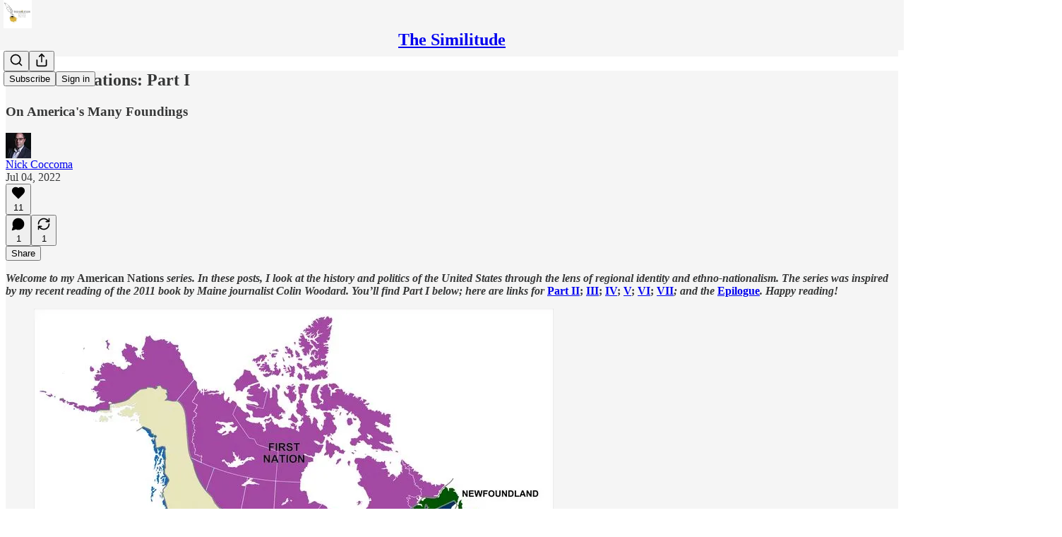

--- FILE ---
content_type: text/html; charset=utf-8
request_url: https://www.youtube-nocookie.com/embed/r1izVfVpBwE?rel=0&autoplay=0&showinfo=0&enablejsapi=0
body_size: 46204
content:
<!DOCTYPE html><html lang="en" dir="ltr" data-cast-api-enabled="true"><head><meta name="viewport" content="width=device-width, initial-scale=1"><script nonce="04Si8UohLwWEqe0CY1v2Ag">if ('undefined' == typeof Symbol || 'undefined' == typeof Symbol.iterator) {delete Array.prototype.entries;}</script><style name="www-roboto" nonce="PZ7AANd4rFITiQM-2mI2Qw">@font-face{font-family:'Roboto';font-style:normal;font-weight:400;font-stretch:100%;src:url(//fonts.gstatic.com/s/roboto/v48/KFO7CnqEu92Fr1ME7kSn66aGLdTylUAMa3GUBHMdazTgWw.woff2)format('woff2');unicode-range:U+0460-052F,U+1C80-1C8A,U+20B4,U+2DE0-2DFF,U+A640-A69F,U+FE2E-FE2F;}@font-face{font-family:'Roboto';font-style:normal;font-weight:400;font-stretch:100%;src:url(//fonts.gstatic.com/s/roboto/v48/KFO7CnqEu92Fr1ME7kSn66aGLdTylUAMa3iUBHMdazTgWw.woff2)format('woff2');unicode-range:U+0301,U+0400-045F,U+0490-0491,U+04B0-04B1,U+2116;}@font-face{font-family:'Roboto';font-style:normal;font-weight:400;font-stretch:100%;src:url(//fonts.gstatic.com/s/roboto/v48/KFO7CnqEu92Fr1ME7kSn66aGLdTylUAMa3CUBHMdazTgWw.woff2)format('woff2');unicode-range:U+1F00-1FFF;}@font-face{font-family:'Roboto';font-style:normal;font-weight:400;font-stretch:100%;src:url(//fonts.gstatic.com/s/roboto/v48/KFO7CnqEu92Fr1ME7kSn66aGLdTylUAMa3-UBHMdazTgWw.woff2)format('woff2');unicode-range:U+0370-0377,U+037A-037F,U+0384-038A,U+038C,U+038E-03A1,U+03A3-03FF;}@font-face{font-family:'Roboto';font-style:normal;font-weight:400;font-stretch:100%;src:url(//fonts.gstatic.com/s/roboto/v48/KFO7CnqEu92Fr1ME7kSn66aGLdTylUAMawCUBHMdazTgWw.woff2)format('woff2');unicode-range:U+0302-0303,U+0305,U+0307-0308,U+0310,U+0312,U+0315,U+031A,U+0326-0327,U+032C,U+032F-0330,U+0332-0333,U+0338,U+033A,U+0346,U+034D,U+0391-03A1,U+03A3-03A9,U+03B1-03C9,U+03D1,U+03D5-03D6,U+03F0-03F1,U+03F4-03F5,U+2016-2017,U+2034-2038,U+203C,U+2040,U+2043,U+2047,U+2050,U+2057,U+205F,U+2070-2071,U+2074-208E,U+2090-209C,U+20D0-20DC,U+20E1,U+20E5-20EF,U+2100-2112,U+2114-2115,U+2117-2121,U+2123-214F,U+2190,U+2192,U+2194-21AE,U+21B0-21E5,U+21F1-21F2,U+21F4-2211,U+2213-2214,U+2216-22FF,U+2308-230B,U+2310,U+2319,U+231C-2321,U+2336-237A,U+237C,U+2395,U+239B-23B7,U+23D0,U+23DC-23E1,U+2474-2475,U+25AF,U+25B3,U+25B7,U+25BD,U+25C1,U+25CA,U+25CC,U+25FB,U+266D-266F,U+27C0-27FF,U+2900-2AFF,U+2B0E-2B11,U+2B30-2B4C,U+2BFE,U+3030,U+FF5B,U+FF5D,U+1D400-1D7FF,U+1EE00-1EEFF;}@font-face{font-family:'Roboto';font-style:normal;font-weight:400;font-stretch:100%;src:url(//fonts.gstatic.com/s/roboto/v48/KFO7CnqEu92Fr1ME7kSn66aGLdTylUAMaxKUBHMdazTgWw.woff2)format('woff2');unicode-range:U+0001-000C,U+000E-001F,U+007F-009F,U+20DD-20E0,U+20E2-20E4,U+2150-218F,U+2190,U+2192,U+2194-2199,U+21AF,U+21E6-21F0,U+21F3,U+2218-2219,U+2299,U+22C4-22C6,U+2300-243F,U+2440-244A,U+2460-24FF,U+25A0-27BF,U+2800-28FF,U+2921-2922,U+2981,U+29BF,U+29EB,U+2B00-2BFF,U+4DC0-4DFF,U+FFF9-FFFB,U+10140-1018E,U+10190-1019C,U+101A0,U+101D0-101FD,U+102E0-102FB,U+10E60-10E7E,U+1D2C0-1D2D3,U+1D2E0-1D37F,U+1F000-1F0FF,U+1F100-1F1AD,U+1F1E6-1F1FF,U+1F30D-1F30F,U+1F315,U+1F31C,U+1F31E,U+1F320-1F32C,U+1F336,U+1F378,U+1F37D,U+1F382,U+1F393-1F39F,U+1F3A7-1F3A8,U+1F3AC-1F3AF,U+1F3C2,U+1F3C4-1F3C6,U+1F3CA-1F3CE,U+1F3D4-1F3E0,U+1F3ED,U+1F3F1-1F3F3,U+1F3F5-1F3F7,U+1F408,U+1F415,U+1F41F,U+1F426,U+1F43F,U+1F441-1F442,U+1F444,U+1F446-1F449,U+1F44C-1F44E,U+1F453,U+1F46A,U+1F47D,U+1F4A3,U+1F4B0,U+1F4B3,U+1F4B9,U+1F4BB,U+1F4BF,U+1F4C8-1F4CB,U+1F4D6,U+1F4DA,U+1F4DF,U+1F4E3-1F4E6,U+1F4EA-1F4ED,U+1F4F7,U+1F4F9-1F4FB,U+1F4FD-1F4FE,U+1F503,U+1F507-1F50B,U+1F50D,U+1F512-1F513,U+1F53E-1F54A,U+1F54F-1F5FA,U+1F610,U+1F650-1F67F,U+1F687,U+1F68D,U+1F691,U+1F694,U+1F698,U+1F6AD,U+1F6B2,U+1F6B9-1F6BA,U+1F6BC,U+1F6C6-1F6CF,U+1F6D3-1F6D7,U+1F6E0-1F6EA,U+1F6F0-1F6F3,U+1F6F7-1F6FC,U+1F700-1F7FF,U+1F800-1F80B,U+1F810-1F847,U+1F850-1F859,U+1F860-1F887,U+1F890-1F8AD,U+1F8B0-1F8BB,U+1F8C0-1F8C1,U+1F900-1F90B,U+1F93B,U+1F946,U+1F984,U+1F996,U+1F9E9,U+1FA00-1FA6F,U+1FA70-1FA7C,U+1FA80-1FA89,U+1FA8F-1FAC6,U+1FACE-1FADC,U+1FADF-1FAE9,U+1FAF0-1FAF8,U+1FB00-1FBFF;}@font-face{font-family:'Roboto';font-style:normal;font-weight:400;font-stretch:100%;src:url(//fonts.gstatic.com/s/roboto/v48/KFO7CnqEu92Fr1ME7kSn66aGLdTylUAMa3OUBHMdazTgWw.woff2)format('woff2');unicode-range:U+0102-0103,U+0110-0111,U+0128-0129,U+0168-0169,U+01A0-01A1,U+01AF-01B0,U+0300-0301,U+0303-0304,U+0308-0309,U+0323,U+0329,U+1EA0-1EF9,U+20AB;}@font-face{font-family:'Roboto';font-style:normal;font-weight:400;font-stretch:100%;src:url(//fonts.gstatic.com/s/roboto/v48/KFO7CnqEu92Fr1ME7kSn66aGLdTylUAMa3KUBHMdazTgWw.woff2)format('woff2');unicode-range:U+0100-02BA,U+02BD-02C5,U+02C7-02CC,U+02CE-02D7,U+02DD-02FF,U+0304,U+0308,U+0329,U+1D00-1DBF,U+1E00-1E9F,U+1EF2-1EFF,U+2020,U+20A0-20AB,U+20AD-20C0,U+2113,U+2C60-2C7F,U+A720-A7FF;}@font-face{font-family:'Roboto';font-style:normal;font-weight:400;font-stretch:100%;src:url(//fonts.gstatic.com/s/roboto/v48/KFO7CnqEu92Fr1ME7kSn66aGLdTylUAMa3yUBHMdazQ.woff2)format('woff2');unicode-range:U+0000-00FF,U+0131,U+0152-0153,U+02BB-02BC,U+02C6,U+02DA,U+02DC,U+0304,U+0308,U+0329,U+2000-206F,U+20AC,U+2122,U+2191,U+2193,U+2212,U+2215,U+FEFF,U+FFFD;}@font-face{font-family:'Roboto';font-style:normal;font-weight:500;font-stretch:100%;src:url(//fonts.gstatic.com/s/roboto/v48/KFO7CnqEu92Fr1ME7kSn66aGLdTylUAMa3GUBHMdazTgWw.woff2)format('woff2');unicode-range:U+0460-052F,U+1C80-1C8A,U+20B4,U+2DE0-2DFF,U+A640-A69F,U+FE2E-FE2F;}@font-face{font-family:'Roboto';font-style:normal;font-weight:500;font-stretch:100%;src:url(//fonts.gstatic.com/s/roboto/v48/KFO7CnqEu92Fr1ME7kSn66aGLdTylUAMa3iUBHMdazTgWw.woff2)format('woff2');unicode-range:U+0301,U+0400-045F,U+0490-0491,U+04B0-04B1,U+2116;}@font-face{font-family:'Roboto';font-style:normal;font-weight:500;font-stretch:100%;src:url(//fonts.gstatic.com/s/roboto/v48/KFO7CnqEu92Fr1ME7kSn66aGLdTylUAMa3CUBHMdazTgWw.woff2)format('woff2');unicode-range:U+1F00-1FFF;}@font-face{font-family:'Roboto';font-style:normal;font-weight:500;font-stretch:100%;src:url(//fonts.gstatic.com/s/roboto/v48/KFO7CnqEu92Fr1ME7kSn66aGLdTylUAMa3-UBHMdazTgWw.woff2)format('woff2');unicode-range:U+0370-0377,U+037A-037F,U+0384-038A,U+038C,U+038E-03A1,U+03A3-03FF;}@font-face{font-family:'Roboto';font-style:normal;font-weight:500;font-stretch:100%;src:url(//fonts.gstatic.com/s/roboto/v48/KFO7CnqEu92Fr1ME7kSn66aGLdTylUAMawCUBHMdazTgWw.woff2)format('woff2');unicode-range:U+0302-0303,U+0305,U+0307-0308,U+0310,U+0312,U+0315,U+031A,U+0326-0327,U+032C,U+032F-0330,U+0332-0333,U+0338,U+033A,U+0346,U+034D,U+0391-03A1,U+03A3-03A9,U+03B1-03C9,U+03D1,U+03D5-03D6,U+03F0-03F1,U+03F4-03F5,U+2016-2017,U+2034-2038,U+203C,U+2040,U+2043,U+2047,U+2050,U+2057,U+205F,U+2070-2071,U+2074-208E,U+2090-209C,U+20D0-20DC,U+20E1,U+20E5-20EF,U+2100-2112,U+2114-2115,U+2117-2121,U+2123-214F,U+2190,U+2192,U+2194-21AE,U+21B0-21E5,U+21F1-21F2,U+21F4-2211,U+2213-2214,U+2216-22FF,U+2308-230B,U+2310,U+2319,U+231C-2321,U+2336-237A,U+237C,U+2395,U+239B-23B7,U+23D0,U+23DC-23E1,U+2474-2475,U+25AF,U+25B3,U+25B7,U+25BD,U+25C1,U+25CA,U+25CC,U+25FB,U+266D-266F,U+27C0-27FF,U+2900-2AFF,U+2B0E-2B11,U+2B30-2B4C,U+2BFE,U+3030,U+FF5B,U+FF5D,U+1D400-1D7FF,U+1EE00-1EEFF;}@font-face{font-family:'Roboto';font-style:normal;font-weight:500;font-stretch:100%;src:url(//fonts.gstatic.com/s/roboto/v48/KFO7CnqEu92Fr1ME7kSn66aGLdTylUAMaxKUBHMdazTgWw.woff2)format('woff2');unicode-range:U+0001-000C,U+000E-001F,U+007F-009F,U+20DD-20E0,U+20E2-20E4,U+2150-218F,U+2190,U+2192,U+2194-2199,U+21AF,U+21E6-21F0,U+21F3,U+2218-2219,U+2299,U+22C4-22C6,U+2300-243F,U+2440-244A,U+2460-24FF,U+25A0-27BF,U+2800-28FF,U+2921-2922,U+2981,U+29BF,U+29EB,U+2B00-2BFF,U+4DC0-4DFF,U+FFF9-FFFB,U+10140-1018E,U+10190-1019C,U+101A0,U+101D0-101FD,U+102E0-102FB,U+10E60-10E7E,U+1D2C0-1D2D3,U+1D2E0-1D37F,U+1F000-1F0FF,U+1F100-1F1AD,U+1F1E6-1F1FF,U+1F30D-1F30F,U+1F315,U+1F31C,U+1F31E,U+1F320-1F32C,U+1F336,U+1F378,U+1F37D,U+1F382,U+1F393-1F39F,U+1F3A7-1F3A8,U+1F3AC-1F3AF,U+1F3C2,U+1F3C4-1F3C6,U+1F3CA-1F3CE,U+1F3D4-1F3E0,U+1F3ED,U+1F3F1-1F3F3,U+1F3F5-1F3F7,U+1F408,U+1F415,U+1F41F,U+1F426,U+1F43F,U+1F441-1F442,U+1F444,U+1F446-1F449,U+1F44C-1F44E,U+1F453,U+1F46A,U+1F47D,U+1F4A3,U+1F4B0,U+1F4B3,U+1F4B9,U+1F4BB,U+1F4BF,U+1F4C8-1F4CB,U+1F4D6,U+1F4DA,U+1F4DF,U+1F4E3-1F4E6,U+1F4EA-1F4ED,U+1F4F7,U+1F4F9-1F4FB,U+1F4FD-1F4FE,U+1F503,U+1F507-1F50B,U+1F50D,U+1F512-1F513,U+1F53E-1F54A,U+1F54F-1F5FA,U+1F610,U+1F650-1F67F,U+1F687,U+1F68D,U+1F691,U+1F694,U+1F698,U+1F6AD,U+1F6B2,U+1F6B9-1F6BA,U+1F6BC,U+1F6C6-1F6CF,U+1F6D3-1F6D7,U+1F6E0-1F6EA,U+1F6F0-1F6F3,U+1F6F7-1F6FC,U+1F700-1F7FF,U+1F800-1F80B,U+1F810-1F847,U+1F850-1F859,U+1F860-1F887,U+1F890-1F8AD,U+1F8B0-1F8BB,U+1F8C0-1F8C1,U+1F900-1F90B,U+1F93B,U+1F946,U+1F984,U+1F996,U+1F9E9,U+1FA00-1FA6F,U+1FA70-1FA7C,U+1FA80-1FA89,U+1FA8F-1FAC6,U+1FACE-1FADC,U+1FADF-1FAE9,U+1FAF0-1FAF8,U+1FB00-1FBFF;}@font-face{font-family:'Roboto';font-style:normal;font-weight:500;font-stretch:100%;src:url(//fonts.gstatic.com/s/roboto/v48/KFO7CnqEu92Fr1ME7kSn66aGLdTylUAMa3OUBHMdazTgWw.woff2)format('woff2');unicode-range:U+0102-0103,U+0110-0111,U+0128-0129,U+0168-0169,U+01A0-01A1,U+01AF-01B0,U+0300-0301,U+0303-0304,U+0308-0309,U+0323,U+0329,U+1EA0-1EF9,U+20AB;}@font-face{font-family:'Roboto';font-style:normal;font-weight:500;font-stretch:100%;src:url(//fonts.gstatic.com/s/roboto/v48/KFO7CnqEu92Fr1ME7kSn66aGLdTylUAMa3KUBHMdazTgWw.woff2)format('woff2');unicode-range:U+0100-02BA,U+02BD-02C5,U+02C7-02CC,U+02CE-02D7,U+02DD-02FF,U+0304,U+0308,U+0329,U+1D00-1DBF,U+1E00-1E9F,U+1EF2-1EFF,U+2020,U+20A0-20AB,U+20AD-20C0,U+2113,U+2C60-2C7F,U+A720-A7FF;}@font-face{font-family:'Roboto';font-style:normal;font-weight:500;font-stretch:100%;src:url(//fonts.gstatic.com/s/roboto/v48/KFO7CnqEu92Fr1ME7kSn66aGLdTylUAMa3yUBHMdazQ.woff2)format('woff2');unicode-range:U+0000-00FF,U+0131,U+0152-0153,U+02BB-02BC,U+02C6,U+02DA,U+02DC,U+0304,U+0308,U+0329,U+2000-206F,U+20AC,U+2122,U+2191,U+2193,U+2212,U+2215,U+FEFF,U+FFFD;}</style><script name="www-roboto" nonce="04Si8UohLwWEqe0CY1v2Ag">if (document.fonts && document.fonts.load) {document.fonts.load("400 10pt Roboto", "E"); document.fonts.load("500 10pt Roboto", "E");}</script><link rel="stylesheet" href="/s/player/c9168c90/www-player.css" name="www-player" nonce="PZ7AANd4rFITiQM-2mI2Qw"><style nonce="PZ7AANd4rFITiQM-2mI2Qw">html {overflow: hidden;}body {font: 12px Roboto, Arial, sans-serif; background-color: #000; color: #fff; height: 100%; width: 100%; overflow: hidden; position: absolute; margin: 0; padding: 0;}#player {width: 100%; height: 100%;}h1 {text-align: center; color: #fff;}h3 {margin-top: 6px; margin-bottom: 3px;}.player-unavailable {position: absolute; top: 0; left: 0; right: 0; bottom: 0; padding: 25px; font-size: 13px; background: url(/img/meh7.png) 50% 65% no-repeat;}.player-unavailable .message {text-align: left; margin: 0 -5px 15px; padding: 0 5px 14px; border-bottom: 1px solid #888; font-size: 19px; font-weight: normal;}.player-unavailable a {color: #167ac6; text-decoration: none;}</style><script nonce="04Si8UohLwWEqe0CY1v2Ag">var ytcsi={gt:function(n){n=(n||"")+"data_";return ytcsi[n]||(ytcsi[n]={tick:{},info:{},gel:{preLoggedGelInfos:[]}})},now:window.performance&&window.performance.timing&&window.performance.now&&window.performance.timing.navigationStart?function(){return window.performance.timing.navigationStart+window.performance.now()}:function(){return(new Date).getTime()},tick:function(l,t,n){var ticks=ytcsi.gt(n).tick;var v=t||ytcsi.now();if(ticks[l]){ticks["_"+l]=ticks["_"+l]||[ticks[l]];ticks["_"+l].push(v)}ticks[l]=
v},info:function(k,v,n){ytcsi.gt(n).info[k]=v},infoGel:function(p,n){ytcsi.gt(n).gel.preLoggedGelInfos.push(p)},setStart:function(t,n){ytcsi.tick("_start",t,n)}};
(function(w,d){function isGecko(){if(!w.navigator)return false;try{if(w.navigator.userAgentData&&w.navigator.userAgentData.brands&&w.navigator.userAgentData.brands.length){var brands=w.navigator.userAgentData.brands;var i=0;for(;i<brands.length;i++)if(brands[i]&&brands[i].brand==="Firefox")return true;return false}}catch(e){setTimeout(function(){throw e;})}if(!w.navigator.userAgent)return false;var ua=w.navigator.userAgent;return ua.indexOf("Gecko")>0&&ua.toLowerCase().indexOf("webkit")<0&&ua.indexOf("Edge")<
0&&ua.indexOf("Trident")<0&&ua.indexOf("MSIE")<0}ytcsi.setStart(w.performance?w.performance.timing.responseStart:null);var isPrerender=(d.visibilityState||d.webkitVisibilityState)=="prerender";var vName=!d.visibilityState&&d.webkitVisibilityState?"webkitvisibilitychange":"visibilitychange";if(isPrerender){var startTick=function(){ytcsi.setStart();d.removeEventListener(vName,startTick)};d.addEventListener(vName,startTick,false)}if(d.addEventListener)d.addEventListener(vName,function(){ytcsi.tick("vc")},
false);if(isGecko()){var isHidden=(d.visibilityState||d.webkitVisibilityState)=="hidden";if(isHidden)ytcsi.tick("vc")}var slt=function(el,t){setTimeout(function(){var n=ytcsi.now();el.loadTime=n;if(el.slt)el.slt()},t)};w.__ytRIL=function(el){if(!el.getAttribute("data-thumb"))if(w.requestAnimationFrame)w.requestAnimationFrame(function(){slt(el,0)});else slt(el,16)}})(window,document);
</script><script nonce="04Si8UohLwWEqe0CY1v2Ag">var ytcfg={d:function(){return window.yt&&yt.config_||ytcfg.data_||(ytcfg.data_={})},get:function(k,o){return k in ytcfg.d()?ytcfg.d()[k]:o},set:function(){var a=arguments;if(a.length>1)ytcfg.d()[a[0]]=a[1];else{var k;for(k in a[0])ytcfg.d()[k]=a[0][k]}}};
ytcfg.set({"CLIENT_CANARY_STATE":"none","DEVICE":"cbr\u003dChrome\u0026cbrand\u003dapple\u0026cbrver\u003d131.0.0.0\u0026ceng\u003dWebKit\u0026cengver\u003d537.36\u0026cos\u003dMacintosh\u0026cosver\u003d10_15_7\u0026cplatform\u003dDESKTOP","EVENT_ID":"iexyad-bCfrh_tcP3L-q2Qo","EXPERIMENT_FLAGS":{"ab_det_apb_b":true,"ab_det_apm":true,"ab_det_el_h":true,"ab_det_em_inj":true,"ab_l_sig_st":true,"ab_l_sig_st_e":true,"action_companion_center_align_description":true,"allow_skip_networkless":true,"always_send_and_write":true,"att_web_record_metrics":true,"attmusi":true,"c3_enable_button_impression_logging":true,"c3_watch_page_component":true,"cancel_pending_navs":true,"clean_up_manual_attribution_header":true,"config_age_report_killswitch":true,"cow_optimize_idom_compat":true,"csi_on_gel":true,"delhi_mweb_colorful_sd":true,"delhi_mweb_colorful_sd_v2":true,"deprecate_pair_servlet_enabled":true,"desktop_sparkles_light_cta_button":true,"disable_cached_masthead_data":true,"disable_child_node_auto_formatted_strings":true,"disable_log_to_visitor_layer":true,"disable_pacf_logging_for_memory_limited_tv":true,"embeds_enable_eid_enforcement_for_youtube":true,"embeds_enable_info_panel_dismissal":true,"embeds_enable_pfp_always_unbranded":true,"embeds_muted_autoplay_sound_fix":true,"embeds_serve_es6_client":true,"embeds_web_nwl_disable_nocookie":true,"embeds_web_updated_shorts_definition_fix":true,"enable_active_view_display_ad_renderer_web_home":true,"enable_ad_disclosure_banner_a11y_fix":true,"enable_client_sli_logging":true,"enable_client_streamz_web":true,"enable_client_ve_spec":true,"enable_cloud_save_error_popup_after_retry":true,"enable_dai_sdf_h5_preroll":true,"enable_datasync_id_header_in_web_vss_pings":true,"enable_default_mono_cta_migration_web_client":true,"enable_docked_chat_messages":true,"enable_entity_store_from_dependency_injection":true,"enable_inline_muted_playback_on_web_search":true,"enable_inline_muted_playback_on_web_search_for_vdc":true,"enable_inline_muted_playback_on_web_search_for_vdcb":true,"enable_is_extended_monitoring":true,"enable_is_mini_app_page_active_bugfix":true,"enable_logging_first_user_action_after_game_ready":true,"enable_ltc_param_fetch_from_innertube":true,"enable_masthead_mweb_padding_fix":true,"enable_menu_renderer_button_in_mweb_hclr":true,"enable_mini_app_command_handler_mweb_fix":true,"enable_mini_guide_downloads_item":true,"enable_mixed_direction_formatted_strings":true,"enable_mweb_new_caption_language_picker":true,"enable_names_handles_account_switcher":true,"enable_network_request_logging_on_game_events":true,"enable_new_paid_product_placement":true,"enable_open_in_new_tab_icon_for_short_dr_for_desktop_search":true,"enable_open_yt_content":true,"enable_origin_query_parameter_bugfix":true,"enable_pause_ads_on_ytv_html5":true,"enable_payments_purchase_manager":true,"enable_pdp_icon_prefetch":true,"enable_pl_r_si_fa":true,"enable_place_pivot_url":true,"enable_pv_screen_modern_text":true,"enable_removing_navbar_title_on_hashtag_page_mweb":true,"enable_rta_manager":true,"enable_sdf_companion_h5":true,"enable_sdf_dai_h5_midroll":true,"enable_sdf_h5_endemic_mid_post_roll":true,"enable_sdf_on_h5_unplugged_vod_midroll":true,"enable_sdf_shorts_player_bytes_h5":true,"enable_sending_unwrapped_game_audio_as_serialized_metadata":true,"enable_sfv_effect_pivot_url":true,"enable_shorts_new_carousel":true,"enable_skip_ad_guidance_prompt":true,"enable_skippable_ads_for_unplugged_ad_pod":true,"enable_smearing_expansion_dai":true,"enable_time_out_messages":true,"enable_timeline_view_modern_transcript_fe":true,"enable_video_display_compact_button_group_for_desktop_search":true,"enable_web_delhi_icons":true,"enable_web_home_top_landscape_image_layout_level_click":true,"enable_web_tiered_gel":true,"enable_window_constrained_buy_flow_dialog":true,"enable_wiz_queue_effect_and_on_init_initial_runs":true,"enable_ypc_spinners":true,"enable_yt_ata_iframe_authuser":true,"export_networkless_options":true,"export_player_version_to_ytconfig":true,"fill_single_video_with_notify_to_lasr":true,"fix_ad_miniplayer_controls_rendering":true,"fix_ads_tracking_for_swf_config_deprecation_mweb":true,"h5_companion_enable_adcpn_macro_substitution_for_click_pings":true,"h5_inplayer_enable_adcpn_macro_substitution_for_click_pings":true,"h5_reset_cache_and_filter_before_update_masthead":true,"hide_channel_creation_title_for_mweb":true,"high_ccv_client_side_caching_h5":true,"html5_log_trigger_events_with_debug_data":true,"html5_ssdai_enable_media_end_cue_range":true,"idb_immediate_commit":true,"il_attach_cache_limit":true,"il_use_view_model_logging_context":true,"is_browser_support_for_webcam_streaming":true,"json_condensed_response":true,"kev_adb_pg":true,"kevlar_gel_error_routing":true,"kevlar_watch_cinematics":true,"live_chat_enable_controller_extraction":true,"live_chat_enable_rta_manager":true,"log_click_with_layer_from_element_in_command_handler":true,"mdx_enable_privacy_disclosure_ui":true,"mdx_load_cast_api_bootstrap_script":true,"medium_progress_bar_modification":true,"migrate_remaining_web_ad_badges_to_innertube":true,"mobile_account_menu_refresh":true,"mweb_account_linking_noapp":true,"mweb_after_render_to_scheduler":true,"mweb_allow_modern_search_suggest_behavior":true,"mweb_animated_actions":true,"mweb_app_upsell_button_direct_to_app":true,"mweb_c3_enable_adaptive_signals":true,"mweb_c3_library_page_enable_recent_shelf":true,"mweb_c3_remove_web_navigation_endpoint_data":true,"mweb_c3_use_canonical_from_player_response":true,"mweb_cinematic_watch":true,"mweb_command_handler":true,"mweb_delay_watch_initial_data":true,"mweb_disable_searchbar_scroll":true,"mweb_enable_browse_chunks":true,"mweb_enable_fine_scrubbing_for_recs":true,"mweb_enable_keto_batch_player_fullscreen":true,"mweb_enable_keto_batch_player_progress_bar":true,"mweb_enable_keto_batch_player_tooltips":true,"mweb_enable_lockup_view_model_for_ucp":true,"mweb_enable_more_drawer":true,"mweb_enable_optional_fullscreen_landscape_locking":true,"mweb_enable_overlay_touch_manager":true,"mweb_enable_premium_carve_out_fix":true,"mweb_enable_refresh_detection":true,"mweb_enable_search_imp":true,"mweb_enable_sequence_signal":true,"mweb_enable_shorts_pivot_button":true,"mweb_enable_shorts_video_preload":true,"mweb_enable_skippables_on_jio_phone":true,"mweb_enable_two_line_title_on_shorts":true,"mweb_enable_varispeed_controller":true,"mweb_enable_watch_feed_infinite_scroll":true,"mweb_enable_wrapped_unplugged_pause_membership_dialog_renderer":true,"mweb_fix_monitor_visibility_after_render":true,"mweb_force_ios_fallback_to_native_control":true,"mweb_fp_auto_fullscreen":true,"mweb_fullscreen_controls":true,"mweb_fullscreen_controls_action_buttons":true,"mweb_fullscreen_watch_system":true,"mweb_home_reactive_shorts":true,"mweb_innertube_search_command":true,"mweb_lang_in_html":true,"mweb_like_button_synced_with_entities":true,"mweb_logo_use_home_page_ve":true,"mweb_native_control_in_faux_fullscreen_shared":true,"mweb_player_control_on_hover":true,"mweb_player_delhi_dtts":true,"mweb_player_settings_use_bottom_sheet":true,"mweb_player_show_previous_next_buttons_in_playlist":true,"mweb_player_skip_no_op_state_changes":true,"mweb_player_user_select_none":true,"mweb_playlist_engagement_panel":true,"mweb_progress_bar_seek_on_mouse_click":true,"mweb_pull_2_full":true,"mweb_pull_2_full_enable_touch_handlers":true,"mweb_schedule_warm_watch_response":true,"mweb_searchbox_legacy_navigation":true,"mweb_see_fewer_shorts":true,"mweb_shorts_comments_panel_id_change":true,"mweb_shorts_early_continuation":true,"mweb_show_ios_smart_banner":true,"mweb_show_sign_in_button_from_header":true,"mweb_use_server_url_on_startup":true,"mweb_watch_captions_enable_auto_translate":true,"mweb_watch_captions_set_default_size":true,"mweb_watch_stop_scheduler_on_player_response":true,"mweb_watchfeed_big_thumbnails":true,"mweb_yt_searchbox":true,"networkless_logging":true,"no_client_ve_attach_unless_shown":true,"pageid_as_header_web":true,"playback_settings_use_switch_menu":true,"player_controls_autonav_fix":true,"player_controls_skip_double_signal_update":true,"polymer_bad_build_labels":true,"polymer_verifiy_app_state":true,"qoe_send_and_write":true,"remove_chevron_from_ad_disclosure_banner_h5":true,"remove_masthead_channel_banner_on_refresh":true,"remove_slot_id_exited_trigger_for_dai_in_player_slot_expire":true,"replace_client_url_parsing_with_server_signal":true,"service_worker_enabled":true,"service_worker_push_enabled":true,"service_worker_push_home_page_prompt":true,"service_worker_push_watch_page_prompt":true,"shell_load_gcf":true,"shorten_initial_gel_batch_timeout":true,"should_use_yt_voice_endpoint_in_kaios":true,"smarter_ve_dedupping":true,"speedmaster_no_seek":true,"stop_handling_click_for_non_rendering_overlay_layout":true,"suppress_error_204_logging":true,"synced_panel_scrolling_controller":true,"use_event_time_ms_header":true,"use_fifo_for_networkless":true,"use_request_time_ms_header":true,"use_session_based_sampling":true,"use_thumbnail_overlay_time_status_renderer_for_live_badge":true,"vss_final_ping_send_and_write":true,"vss_playback_use_send_and_write":true,"web_adaptive_repeat_ase":true,"web_always_load_chat_support":true,"web_animated_like":true,"web_api_url":true,"web_attributed_string_deep_equal_bugfix":true,"web_autonav_allow_off_by_default":true,"web_button_vm_refactor_disabled":true,"web_c3_log_app_init_finish":true,"web_csi_action_sampling_enabled":true,"web_dedupe_ve_grafting":true,"web_disable_backdrop_filter":true,"web_enable_ab_rsp_cl":true,"web_enable_course_icon_update":true,"web_enable_error_204":true,"web_fix_segmented_like_dislike_undefined":true,"web_gcf_hashes_innertube":true,"web_gel_timeout_cap":true,"web_metadata_carousel_elref_bugfix":true,"web_parent_target_for_sheets":true,"web_persist_server_autonav_state_on_client":true,"web_playback_associated_log_ctt":true,"web_playback_associated_ve":true,"web_prefetch_preload_video":true,"web_progress_bar_draggable":true,"web_resizable_advertiser_banner_on_masthead_safari_fix":true,"web_shorts_just_watched_on_channel_and_pivot_study":true,"web_shorts_just_watched_overlay":true,"web_update_panel_visibility_logging_fix":true,"web_video_attribute_view_model_a11y_fix":true,"web_watch_controls_state_signals":true,"web_wiz_attributed_string":true,"webfe_mweb_watch_microdata":true,"webfe_watch_shorts_canonical_url_fix":true,"webpo_exit_on_net_err":true,"wiz_diff_overwritable":true,"woffle_used_state_report":true,"wpo_gel_strz":true,"H5_async_logging_delay_ms":30000.0,"attention_logging_scroll_throttle":500.0,"autoplay_pause_by_lact_sampling_fraction":0.0,"cinematic_watch_effect_opacity":0.4,"log_window_onerror_fraction":0.1,"speedmaster_playback_rate":2.0,"tv_pacf_logging_sample_rate":0.01,"web_attention_logging_scroll_throttle":500.0,"web_load_prediction_threshold":0.1,"web_navigation_prediction_threshold":0.1,"web_pbj_log_warning_rate":0.0,"web_system_health_fraction":0.01,"ytidb_transaction_ended_event_rate_limit":0.02,"active_time_update_interval_ms":10000,"att_init_delay":500,"autoplay_pause_by_lact_sec":0,"botguard_async_snapshot_timeout_ms":3000,"check_navigator_accuracy_timeout_ms":0,"cinematic_watch_css_filter_blur_strength":40,"cinematic_watch_fade_out_duration":500,"close_webview_delay_ms":100,"cloud_save_game_data_rate_limit_ms":3000,"compression_disable_point":10,"custom_active_view_tos_timeout_ms":3600000,"embeds_widget_poll_interval_ms":0,"gel_min_batch_size":3,"gel_queue_timeout_max_ms":60000,"get_async_timeout_ms":60000,"hide_cta_for_home_web_video_ads_animate_in_time":2,"html5_byterate_soft_cap":0,"initial_gel_batch_timeout":2000,"max_body_size_to_compress":500000,"max_prefetch_window_sec_for_livestream_optimization":10,"min_prefetch_offset_sec_for_livestream_optimization":20,"mini_app_container_iframe_src_update_delay_ms":0,"multiple_preview_news_duration_time":11000,"mweb_c3_toast_duration_ms":5000,"mweb_deep_link_fallback_timeout_ms":10000,"mweb_delay_response_received_actions":100,"mweb_fp_dpad_rate_limit_ms":0,"mweb_fp_dpad_watch_title_clamp_lines":0,"mweb_history_manager_cache_size":100,"mweb_ios_fullscreen_playback_transition_delay_ms":500,"mweb_ios_fullscreen_system_pause_epilson_ms":0,"mweb_override_response_store_expiration_ms":0,"mweb_shorts_early_continuation_trigger_threshold":4,"mweb_w2w_max_age_seconds":0,"mweb_watch_captions_default_size":2,"neon_dark_launch_gradient_count":0,"network_polling_interval":30000,"play_click_interval_ms":30000,"play_ping_interval_ms":10000,"prefetch_comments_ms_after_video":0,"send_config_hash_timer":0,"service_worker_push_logged_out_prompt_watches":-1,"service_worker_push_prompt_cap":-1,"service_worker_push_prompt_delay_microseconds":3888000000000,"slow_compressions_before_abandon_count":4,"speedmaster_cancellation_movement_dp":10,"speedmaster_touch_activation_ms":500,"web_attention_logging_throttle":500,"web_foreground_heartbeat_interval_ms":28000,"web_gel_debounce_ms":10000,"web_logging_max_batch":100,"web_max_tracing_events":50,"web_tracing_session_replay":0,"wil_icon_max_concurrent_fetches":9999,"ytidb_remake_db_retries":3,"ytidb_reopen_db_retries":3,"WebClientReleaseProcessCritical__youtube_embeds_client_version_override":"","WebClientReleaseProcessCritical__youtube_embeds_web_client_version_override":"","WebClientReleaseProcessCritical__youtube_mweb_client_version_override":"","debug_forced_internalcountrycode":"","embeds_web_synth_ch_headers_banned_urls_regex":"","enable_web_media_service":"DISABLED","il_payload_scraping":"","live_chat_unicode_emoji_json_url":"https://www.gstatic.com/youtube/img/emojis/emojis-svg-9.json","mweb_deep_link_feature_tag_suffix":"11268432","mweb_enable_shorts_innertube_player_prefetch_trigger":"NONE","mweb_fp_dpad":"home,search,browse,channel,create_channel,experiments,settings,trending,oops,404,paid_memberships,sponsorship,premium,shorts","mweb_fp_dpad_linear_navigation":"","mweb_fp_dpad_linear_navigation_visitor":"","mweb_fp_dpad_visitor":"","mweb_preload_video_by_player_vars":"","place_pivot_triggering_container_alternate":"","place_pivot_triggering_counterfactual_container_alternate":"","service_worker_push_force_notification_prompt_tag":"1","service_worker_scope":"/","suggest_exp_str":"","web_client_version_override":"","kevlar_command_handler_command_banlist":[],"mini_app_ids_without_game_ready":["UgkxHHtsak1SC8mRGHMZewc4HzeAY3yhPPmJ","Ugkx7OgzFqE6z_5Mtf4YsotGfQNII1DF_RBm"],"web_op_signal_type_banlist":[],"web_tracing_enabled_spans":["event","command"]},"GAPI_HINT_PARAMS":"m;/_/scs/abc-static/_/js/k\u003dgapi.gapi.en.FZb77tO2YW4.O/d\u003d1/rs\u003dAHpOoo8lqavmo6ayfVxZovyDiP6g3TOVSQ/m\u003d__features__","GAPI_HOST":"https://apis.google.com","GAPI_LOCALE":"en_US","GL":"US","HL":"en","HTML_DIR":"ltr","HTML_LANG":"en","INNERTUBE_API_KEY":"AIzaSyAO_FJ2SlqU8Q4STEHLGCilw_Y9_11qcW8","INNERTUBE_API_VERSION":"v1","INNERTUBE_CLIENT_NAME":"WEB_EMBEDDED_PLAYER","INNERTUBE_CLIENT_VERSION":"1.20260122.01.00","INNERTUBE_CONTEXT":{"client":{"hl":"en","gl":"US","remoteHost":"18.222.174.66","deviceMake":"Apple","deviceModel":"","visitorData":"CgtRcjZhb000VUtYQSiJ2cvLBjIKCgJVUxIEGgAgKQ%3D%3D","userAgent":"Mozilla/5.0 (Macintosh; Intel Mac OS X 10_15_7) AppleWebKit/537.36 (KHTML, like Gecko) Chrome/131.0.0.0 Safari/537.36; ClaudeBot/1.0; +claudebot@anthropic.com),gzip(gfe)","clientName":"WEB_EMBEDDED_PLAYER","clientVersion":"1.20260122.01.00","osName":"Macintosh","osVersion":"10_15_7","originalUrl":"https://www.youtube-nocookie.com/embed/r1izVfVpBwE?rel\u003d0\u0026autoplay\u003d0\u0026showinfo\u003d0\u0026enablejsapi\u003d0","platform":"DESKTOP","clientFormFactor":"UNKNOWN_FORM_FACTOR","configInfo":{"appInstallData":"[base64]%3D"},"browserName":"Chrome","browserVersion":"131.0.0.0","acceptHeader":"text/html,application/xhtml+xml,application/xml;q\u003d0.9,image/webp,image/apng,*/*;q\u003d0.8,application/signed-exchange;v\u003db3;q\u003d0.9","deviceExperimentId":"ChxOelU1T0RNNU5UVTVORGsxT0RJd05UazJPUT09EInZy8sGGInZy8sG","rolloutToken":"COTq0oT1oofy6gEQ2o3_zd2gkgMY2o3_zd2gkgM%3D"},"user":{"lockedSafetyMode":false},"request":{"useSsl":true},"clickTracking":{"clickTrackingParams":"IhMIn4T/zd2gkgMV+rD/BB3cnyqr"},"thirdParty":{"embeddedPlayerContext":{"embeddedPlayerEncryptedContext":"AD5ZzFQiG3lqLSTQN-WY1nuSg5y1PooIQ5dc5GEpkGNX3eIrg00noAmy8GGcED7TGVYLsPgyITkthGTcLfxAtRv8AprceryQQJFW-4HT7vJ6FbXwkQ8b7tE5XviTX0uiWfKSJgpHOedi8yPuX2sKdq1WqQoZwdyH79-9jBIixX7T3BmH","ancestorOriginsSupported":false}}},"INNERTUBE_CONTEXT_CLIENT_NAME":56,"INNERTUBE_CONTEXT_CLIENT_VERSION":"1.20260122.01.00","INNERTUBE_CONTEXT_GL":"US","INNERTUBE_CONTEXT_HL":"en","LATEST_ECATCHER_SERVICE_TRACKING_PARAMS":{"client.name":"WEB_EMBEDDED_PLAYER","client.jsfeat":"2021"},"LOGGED_IN":false,"PAGE_BUILD_LABEL":"youtube.embeds.web_20260122_01_RC00","PAGE_CL":859451063,"SERVER_NAME":"WebFE","VISITOR_DATA":"CgtRcjZhb000VUtYQSiJ2cvLBjIKCgJVUxIEGgAgKQ%3D%3D","WEB_PLAYER_CONTEXT_CONFIGS":{"WEB_PLAYER_CONTEXT_CONFIG_ID_EMBEDDED_PLAYER":{"rootElementId":"movie_player","jsUrl":"/s/player/c9168c90/player_ias.vflset/en_US/base.js","cssUrl":"/s/player/c9168c90/www-player.css","contextId":"WEB_PLAYER_CONTEXT_CONFIG_ID_EMBEDDED_PLAYER","eventLabel":"embedded","contentRegion":"US","hl":"en_US","hostLanguage":"en","innertubeApiKey":"AIzaSyAO_FJ2SlqU8Q4STEHLGCilw_Y9_11qcW8","innertubeApiVersion":"v1","innertubeContextClientVersion":"1.20260122.01.00","disableRelatedVideos":true,"device":{"brand":"apple","model":"","browser":"Chrome","browserVersion":"131.0.0.0","os":"Macintosh","osVersion":"10_15_7","platform":"DESKTOP","interfaceName":"WEB_EMBEDDED_PLAYER","interfaceVersion":"1.20260122.01.00"},"serializedExperimentIds":"24004644,51010235,51063643,51098299,51204329,51222973,51340662,51349914,51353393,51366423,51389629,51404808,51404810,51456931,51458177,51484222,51490331,51500051,51505436,51530495,51534669,51560386,51565115,51566373,51578632,51583568,51583821,51585555,51586118,51605258,51605395,51609829,51611457,51615066,51620866,51621065,51622845,51624035,51626155,51631301,51632249,51637029,51638932,51648336,51653717,51656217,51672162,51678131,51678339,51681662,51683502,51684302,51684307,51691589,51693511,51696107,51696619,51697032,51700777,51705183,51711227,51711298,51712601,51713237,51714463,51719410,51719628,51723508,51732102,51735450,51737133,51738919,51742824,51742830,51742878,51744563,51747794,51751854","serializedExperimentFlags":"H5_async_logging_delay_ms\u003d30000.0\u0026PlayerWeb__h5_enable_advisory_rating_restrictions\u003dtrue\u0026a11y_h5_associate_survey_question\u003dtrue\u0026ab_det_apb_b\u003dtrue\u0026ab_det_apm\u003dtrue\u0026ab_det_el_h\u003dtrue\u0026ab_det_em_inj\u003dtrue\u0026ab_l_sig_st\u003dtrue\u0026ab_l_sig_st_e\u003dtrue\u0026action_companion_center_align_description\u003dtrue\u0026ad_pod_disable_companion_persist_ads_quality\u003dtrue\u0026add_stmp_logs_for_voice_boost\u003dtrue\u0026allow_autohide_on_paused_videos\u003dtrue\u0026allow_drm_override\u003dtrue\u0026allow_live_autoplay\u003dtrue\u0026allow_poltergust_autoplay\u003dtrue\u0026allow_skip_networkless\u003dtrue\u0026allow_vp9_1080p_mq_enc\u003dtrue\u0026always_cache_redirect_endpoint\u003dtrue\u0026always_send_and_write\u003dtrue\u0026annotation_module_vast_cards_load_logging_fraction\u003d1.0\u0026assign_drm_family_by_format\u003dtrue\u0026att_web_record_metrics\u003dtrue\u0026attention_logging_scroll_throttle\u003d500.0\u0026attmusi\u003dtrue\u0026autoplay_time\u003d10000\u0026autoplay_time_for_fullscreen\u003d-1\u0026autoplay_time_for_music_content\u003d-1\u0026bg_vm_reinit_threshold\u003d7200000\u0026blocked_packages_for_sps\u003d[]\u0026botguard_async_snapshot_timeout_ms\u003d3000\u0026captions_url_add_ei\u003dtrue\u0026check_navigator_accuracy_timeout_ms\u003d0\u0026clean_up_manual_attribution_header\u003dtrue\u0026compression_disable_point\u003d10\u0026cow_optimize_idom_compat\u003dtrue\u0026csi_on_gel\u003dtrue\u0026custom_active_view_tos_timeout_ms\u003d3600000\u0026dash_manifest_version\u003d5\u0026debug_bandaid_hostname\u003d\u0026debug_bandaid_port\u003d0\u0026debug_sherlog_username\u003d\u0026delhi_fast_follow_autonav_toggle\u003dtrue\u0026delhi_modern_player_default_thumbnail_percentage\u003d0.0\u0026delhi_modern_player_faster_autohide_delay_ms\u003d2000\u0026delhi_modern_player_pause_thumbnail_percentage\u003d0.6\u0026delhi_modern_web_player_blending_mode\u003d\u0026delhi_modern_web_player_disable_frosted_glass\u003dtrue\u0026delhi_modern_web_player_horizontal_volume_controls\u003dtrue\u0026delhi_modern_web_player_lhs_volume_controls\u003dtrue\u0026delhi_modern_web_player_responsive_compact_controls_threshold\u003d0\u0026deprecate_22\u003dtrue\u0026deprecate_delay_ping\u003dtrue\u0026deprecate_pair_servlet_enabled\u003dtrue\u0026desktop_sparkles_light_cta_button\u003dtrue\u0026disable_av1_setting\u003dtrue\u0026disable_branding_context\u003dtrue\u0026disable_cached_masthead_data\u003dtrue\u0026disable_channel_id_check_for_suspended_channels\u003dtrue\u0026disable_child_node_auto_formatted_strings\u003dtrue\u0026disable_lifa_for_supex_users\u003dtrue\u0026disable_log_to_visitor_layer\u003dtrue\u0026disable_mdx_connection_in_mdx_module_for_music_web\u003dtrue\u0026disable_pacf_logging_for_memory_limited_tv\u003dtrue\u0026disable_reduced_fullscreen_autoplay_countdown_for_minors\u003dtrue\u0026disable_reel_item_watch_format_filtering\u003dtrue\u0026disable_threegpp_progressive_formats\u003dtrue\u0026disable_touch_events_on_skip_button\u003dtrue\u0026edge_encryption_fill_primary_key_version\u003dtrue\u0026embeds_enable_info_panel_dismissal\u003dtrue\u0026embeds_enable_move_set_center_crop_to_public\u003dtrue\u0026embeds_enable_per_video_embed_config\u003dtrue\u0026embeds_enable_pfp_always_unbranded\u003dtrue\u0026embeds_web_lite_mode\u003d1\u0026embeds_web_nwl_disable_nocookie\u003dtrue\u0026embeds_web_synth_ch_headers_banned_urls_regex\u003d\u0026enable_active_view_display_ad_renderer_web_home\u003dtrue\u0026enable_active_view_lr_shorts_video\u003dtrue\u0026enable_active_view_web_shorts_video\u003dtrue\u0026enable_ad_cpn_macro_substitution_for_click_pings\u003dtrue\u0026enable_ad_disclosure_banner_a11y_fix\u003dtrue\u0026enable_antiscraping_web_player_expired\u003dtrue\u0026enable_app_promo_endcap_eml_on_tablet\u003dtrue\u0026enable_batched_cross_device_pings_in_gel_fanout\u003dtrue\u0026enable_cast_for_web_unplugged\u003dtrue\u0026enable_cast_on_music_web\u003dtrue\u0026enable_cipher_for_manifest_urls\u003dtrue\u0026enable_cleanup_masthead_autoplay_hack_fix\u003dtrue\u0026enable_client_page_id_header_for_first_party_pings\u003dtrue\u0026enable_client_sli_logging\u003dtrue\u0026enable_client_ve_spec\u003dtrue\u0026enable_cta_banner_on_unplugged_lr\u003dtrue\u0026enable_custom_playhead_parsing\u003dtrue\u0026enable_dai_sdf_h5_preroll\u003dtrue\u0026enable_datasync_id_header_in_web_vss_pings\u003dtrue\u0026enable_default_mono_cta_migration_web_client\u003dtrue\u0026enable_dsa_ad_badge_for_action_endcap_on_android\u003dtrue\u0026enable_dsa_ad_badge_for_action_endcap_on_ios\u003dtrue\u0026enable_entity_store_from_dependency_injection\u003dtrue\u0026enable_error_corrections_infocard_web_client\u003dtrue\u0026enable_error_corrections_infocards_icon_web\u003dtrue\u0026enable_inline_muted_playback_on_web_search\u003dtrue\u0026enable_inline_muted_playback_on_web_search_for_vdc\u003dtrue\u0026enable_inline_muted_playback_on_web_search_for_vdcb\u003dtrue\u0026enable_is_extended_monitoring\u003dtrue\u0026enable_kabuki_comments_on_shorts\u003ddisabled\u0026enable_ltc_param_fetch_from_innertube\u003dtrue\u0026enable_mixed_direction_formatted_strings\u003dtrue\u0026enable_modern_skip_button_on_web\u003dtrue\u0026enable_new_paid_product_placement\u003dtrue\u0026enable_open_in_new_tab_icon_for_short_dr_for_desktop_search\u003dtrue\u0026enable_out_of_stock_text_all_surfaces\u003dtrue\u0026enable_paid_content_overlay_bugfix\u003dtrue\u0026enable_pause_ads_on_ytv_html5\u003dtrue\u0026enable_pl_r_si_fa\u003dtrue\u0026enable_policy_based_hqa_filter_in_watch_server\u003dtrue\u0026enable_progres_commands_lr_feeds\u003dtrue\u0026enable_publishing_region_param_in_sus\u003dtrue\u0026enable_pv_screen_modern_text\u003dtrue\u0026enable_rpr_token_on_ltl_lookup\u003dtrue\u0026enable_sdf_companion_h5\u003dtrue\u0026enable_sdf_dai_h5_midroll\u003dtrue\u0026enable_sdf_h5_endemic_mid_post_roll\u003dtrue\u0026enable_sdf_on_h5_unplugged_vod_midroll\u003dtrue\u0026enable_sdf_shorts_player_bytes_h5\u003dtrue\u0026enable_server_driven_abr\u003dtrue\u0026enable_server_driven_abr_for_backgroundable\u003dtrue\u0026enable_server_driven_abr_url_generation\u003dtrue\u0026enable_server_driven_readahead\u003dtrue\u0026enable_skip_ad_guidance_prompt\u003dtrue\u0026enable_skip_to_next_messaging\u003dtrue\u0026enable_skippable_ads_for_unplugged_ad_pod\u003dtrue\u0026enable_smart_skip_player_controls_shown_on_web\u003dtrue\u0026enable_smart_skip_player_controls_shown_on_web_increased_triggering_sensitivity\u003dtrue\u0026enable_smart_skip_speedmaster_on_web\u003dtrue\u0026enable_smearing_expansion_dai\u003dtrue\u0026enable_split_screen_ad_baseline_experience_endemic_live_h5\u003dtrue\u0026enable_to_call_playready_backend_directly\u003dtrue\u0026enable_unified_action_endcap_on_web\u003dtrue\u0026enable_video_display_compact_button_group_for_desktop_search\u003dtrue\u0026enable_voice_boost_feature\u003dtrue\u0026enable_vp9_appletv5_on_server\u003dtrue\u0026enable_watch_server_rejected_formats_logging\u003dtrue\u0026enable_web_delhi_icons\u003dtrue\u0026enable_web_home_top_landscape_image_layout_level_click\u003dtrue\u0026enable_web_media_session_metadata_fix\u003dtrue\u0026enable_web_premium_varispeed_upsell\u003dtrue\u0026enable_web_tiered_gel\u003dtrue\u0026enable_wiz_queue_effect_and_on_init_initial_runs\u003dtrue\u0026enable_yt_ata_iframe_authuser\u003dtrue\u0026enable_ytv_csdai_vp9\u003dtrue\u0026export_networkless_options\u003dtrue\u0026export_player_version_to_ytconfig\u003dtrue\u0026fill_live_request_config_in_ustreamer_config\u003dtrue\u0026fill_single_video_with_notify_to_lasr\u003dtrue\u0026filter_vb_without_non_vb_equivalents\u003dtrue\u0026filter_vp9_for_live_dai\u003dtrue\u0026fix_ad_miniplayer_controls_rendering\u003dtrue\u0026fix_ads_tracking_for_swf_config_deprecation_mweb\u003dtrue\u0026fix_h5_toggle_button_a11y\u003dtrue\u0026fix_survey_color_contrast_on_destop\u003dtrue\u0026fix_toggle_button_role_for_ad_components\u003dtrue\u0026fresca_polling_delay_override\u003d0\u0026gab_return_sabr_ssdai_config\u003dtrue\u0026gel_min_batch_size\u003d3\u0026gel_queue_timeout_max_ms\u003d60000\u0026gvi_channel_client_screen\u003dtrue\u0026h5_companion_enable_adcpn_macro_substitution_for_click_pings\u003dtrue\u0026h5_enable_ad_mbs\u003dtrue\u0026h5_inplayer_enable_adcpn_macro_substitution_for_click_pings\u003dtrue\u0026h5_reset_cache_and_filter_before_update_masthead\u003dtrue\u0026heatseeker_decoration_threshold\u003d0.0\u0026hfr_dropped_framerate_fallback_threshold\u003d0\u0026hide_cta_for_home_web_video_ads_animate_in_time\u003d2\u0026high_ccv_client_side_caching_h5\u003dtrue\u0026hls_use_new_codecs_string_api\u003dtrue\u0026html5_ad_timeout_ms\u003d0\u0026html5_adaptation_step_count\u003d0\u0026html5_ads_preroll_lock_timeout_delay_ms\u003d15000\u0026html5_allow_multiview_tile_preload\u003dtrue\u0026html5_allow_video_keyframe_without_audio\u003dtrue\u0026html5_apply_min_failures\u003dtrue\u0026html5_apply_start_time_within_ads_for_ssdai_transitions\u003dtrue\u0026html5_atr_disable_force_fallback\u003dtrue\u0026html5_att_playback_timeout_ms\u003d30000\u0026html5_attach_num_random_bytes_to_bandaid\u003d0\u0026html5_attach_po_token_to_bandaid\u003dtrue\u0026html5_autonav_cap_idle_secs\u003d0\u0026html5_autonav_quality_cap\u003d720\u0026html5_autoplay_default_quality_cap\u003d0\u0026html5_auxiliary_estimate_weight\u003d0.0\u0026html5_av1_ordinal_cap\u003d0\u0026html5_bandaid_attach_content_po_token\u003dtrue\u0026html5_block_pip_safari_delay\u003d0\u0026html5_bypass_contention_secs\u003d0.0\u0026html5_byterate_soft_cap\u003d0\u0026html5_check_for_idle_network_interval_ms\u003d-1\u0026html5_chipset_soft_cap\u003d8192\u0026html5_consume_all_buffered_bytes_one_poll\u003dtrue\u0026html5_continuous_goodput_probe_interval_ms\u003d0\u0026html5_d6de4_cloud_project_number\u003d868618676952\u0026html5_d6de4_defer_timeout_ms\u003d0\u0026html5_debug_data_log_probability\u003d0.0\u0026html5_decode_to_texture_cap\u003dtrue\u0026html5_default_ad_gain\u003d0.5\u0026html5_default_av1_threshold\u003d0\u0026html5_default_quality_cap\u003d0\u0026html5_defer_fetch_att_ms\u003d0\u0026html5_delayed_retry_count\u003d1\u0026html5_delayed_retry_delay_ms\u003d5000\u0026html5_deprecate_adservice\u003dtrue\u0026html5_deprecate_manifestful_fallback\u003dtrue\u0026html5_deprecate_video_tag_pool\u003dtrue\u0026html5_desktop_vr180_allow_panning\u003dtrue\u0026html5_df_downgrade_thresh\u003d0.6\u0026html5_disable_loop_range_for_shorts_ads\u003dtrue\u0026html5_disable_move_pssh_to_moov\u003dtrue\u0026html5_disable_non_contiguous\u003dtrue\u0026html5_disable_ustreamer_constraint_for_sabr\u003dtrue\u0026html5_disable_web_safari_dai\u003dtrue\u0026html5_displayed_frame_rate_downgrade_threshold\u003d45\u0026html5_drm_byterate_soft_cap\u003d0\u0026html5_drm_check_all_key_error_states\u003dtrue\u0026html5_drm_cpi_license_key\u003dtrue\u0026html5_drm_live_byterate_soft_cap\u003d0\u0026html5_early_media_for_sharper_shorts\u003dtrue\u0026html5_enable_ac3\u003dtrue\u0026html5_enable_audio_track_stickiness\u003dtrue\u0026html5_enable_audio_track_stickiness_phase_two\u003dtrue\u0026html5_enable_caption_changes_for_mosaic\u003dtrue\u0026html5_enable_composite_embargo\u003dtrue\u0026html5_enable_d6de4\u003dtrue\u0026html5_enable_d6de4_cold_start_and_error\u003dtrue\u0026html5_enable_d6de4_idle_priority_job\u003dtrue\u0026html5_enable_drc\u003dtrue\u0026html5_enable_drc_toggle_api\u003dtrue\u0026html5_enable_eac3\u003dtrue\u0026html5_enable_embedded_player_visibility_signals\u003dtrue\u0026html5_enable_oduc\u003dtrue\u0026html5_enable_sabr_from_watch_server\u003dtrue\u0026html5_enable_sabr_host_fallback\u003dtrue\u0026html5_enable_server_driven_request_cancellation\u003dtrue\u0026html5_enable_sps_retry_backoff_metadata_requests\u003dtrue\u0026html5_enable_ssdai_transition_with_only_enter_cuerange\u003dtrue\u0026html5_enable_triggering_cuepoint_for_slot\u003dtrue\u0026html5_enable_tvos_dash\u003dtrue\u0026html5_enable_tvos_encrypted_vp9\u003dtrue\u0026html5_enable_widevine_for_alc\u003dtrue\u0026html5_enable_widevine_for_fast_linear\u003dtrue\u0026html5_encourage_array_coalescing\u003dtrue\u0026html5_fill_default_mosaic_audio_track_id\u003dtrue\u0026html5_fix_multi_audio_offline_playback\u003dtrue\u0026html5_fixed_media_duration_for_request\u003d0\u0026html5_force_sabr_from_watch_server_for_dfss\u003dtrue\u0026html5_forward_click_tracking_params_on_reload\u003dtrue\u0026html5_gapless_ad_autoplay_on_video_to_ad_only\u003dtrue\u0026html5_gapless_ended_transition_buffer_ms\u003d200\u0026html5_gapless_handoff_close_end_long_rebuffer_cfl\u003dtrue\u0026html5_gapless_handoff_close_end_long_rebuffer_delay_ms\u003d0\u0026html5_gapless_loop_seek_offset_in_milli\u003d0\u0026html5_gapless_slow_seek_cfl\u003dtrue\u0026html5_gapless_slow_seek_delay_ms\u003d0\u0026html5_gapless_slow_start_delay_ms\u003d0\u0026html5_generate_content_po_token\u003dtrue\u0026html5_generate_session_po_token\u003dtrue\u0026html5_gl_fps_threshold\u003d0\u0026html5_hard_cap_max_vertical_resolution_for_shorts\u003d0\u0026html5_hdcp_probing_stream_url\u003d\u0026html5_head_miss_secs\u003d0.0\u0026html5_hfr_quality_cap\u003d0\u0026html5_high_res_logging_percent\u003d0.01\u0026html5_hopeless_secs\u003d0\u0026html5_huli_ssdai_use_playback_state\u003dtrue\u0026html5_idle_rate_limit_ms\u003d0\u0026html5_ignore_sabrseek_during_adskip\u003dtrue\u0026html5_innertube_heartbeats_for_fairplay\u003dtrue\u0026html5_innertube_heartbeats_for_playready\u003dtrue\u0026html5_innertube_heartbeats_for_widevine\u003dtrue\u0026html5_jumbo_mobile_subsegment_readahead_target\u003d3.0\u0026html5_jumbo_ull_nonstreaming_mffa_ms\u003d4000\u0026html5_jumbo_ull_subsegment_readahead_target\u003d1.3\u0026html5_kabuki_drm_live_51_default_off\u003dtrue\u0026html5_license_constraint_delay\u003d5000\u0026html5_live_abr_head_miss_fraction\u003d0.0\u0026html5_live_abr_repredict_fraction\u003d0.0\u0026html5_live_chunk_readahead_proxima_override\u003d0\u0026html5_live_low_latency_bandwidth_window\u003d0.0\u0026html5_live_normal_latency_bandwidth_window\u003d0.0\u0026html5_live_quality_cap\u003d0\u0026html5_live_ultra_low_latency_bandwidth_window\u003d0.0\u0026html5_liveness_drift_chunk_override\u003d0\u0026html5_liveness_drift_proxima_override\u003d0\u0026html5_log_audio_abr\u003dtrue\u0026html5_log_experiment_id_from_player_response_to_ctmp\u003d\u0026html5_log_first_ssdai_requests_killswitch\u003dtrue\u0026html5_log_rebuffer_events\u003d5\u0026html5_log_trigger_events_with_debug_data\u003dtrue\u0026html5_log_vss_extra_lr_cparams_freq\u003d\u0026html5_long_rebuffer_jiggle_cmt_delay_ms\u003d0\u0026html5_long_rebuffer_threshold_ms\u003d30000\u0026html5_manifestless_unplugged\u003dtrue\u0026html5_manifestless_vp9_otf\u003dtrue\u0026html5_max_buffer_health_for_downgrade_prop\u003d0.0\u0026html5_max_buffer_health_for_downgrade_secs\u003d0.0\u0026html5_max_byterate\u003d0\u0026html5_max_discontinuity_rewrite_count\u003d0\u0026html5_max_drift_per_track_secs\u003d0.0\u0026html5_max_headm_for_streaming_xhr\u003d0\u0026html5_max_live_dvr_window_plus_margin_secs\u003d46800.0\u0026html5_max_quality_sel_upgrade\u003d0\u0026html5_max_redirect_response_length\u003d8192\u0026html5_max_selectable_quality_ordinal\u003d0\u0026html5_max_vertical_resolution\u003d0\u0026html5_maximum_readahead_seconds\u003d0.0\u0026html5_media_fullscreen\u003dtrue\u0026html5_media_time_weight_prop\u003d0.0\u0026html5_min_failures_to_delay_retry\u003d3\u0026html5_min_media_duration_for_append_prop\u003d0.0\u0026html5_min_media_duration_for_cabr_slice\u003d0.01\u0026html5_min_playback_advance_for_steady_state_secs\u003d0\u0026html5_min_quality_ordinal\u003d0\u0026html5_min_readbehind_cap_secs\u003d60\u0026html5_min_readbehind_secs\u003d0\u0026html5_min_seconds_between_format_selections\u003d0.0\u0026html5_min_selectable_quality_ordinal\u003d0\u0026html5_min_startup_buffered_media_duration_for_live_secs\u003d0.0\u0026html5_min_startup_buffered_media_duration_secs\u003d1.2\u0026html5_min_startup_duration_live_secs\u003d0.25\u0026html5_min_underrun_buffered_pre_steady_state_ms\u003d0\u0026html5_min_upgrade_health_secs\u003d0.0\u0026html5_minimum_readahead_seconds\u003d0.0\u0026html5_mock_content_binding_for_session_token\u003d\u0026html5_move_disable_airplay\u003dtrue\u0026html5_no_placeholder_rollbacks\u003dtrue\u0026html5_non_onesie_attach_po_token\u003dtrue\u0026html5_offline_download_timeout_retry_limit\u003d4\u0026html5_offline_failure_retry_limit\u003d2\u0026html5_offline_playback_position_sync\u003dtrue\u0026html5_offline_prevent_redownload_downloaded_video\u003dtrue\u0026html5_onesie_check_timeout\u003dtrue\u0026html5_onesie_defer_content_loader_ms\u003d0\u0026html5_onesie_live_ttl_secs\u003d8\u0026html5_onesie_prewarm_interval_ms\u003d0\u0026html5_onesie_prewarm_max_lact_ms\u003d0\u0026html5_onesie_redirector_timeout_ms\u003d0\u0026html5_onesie_use_signed_onesie_ustreamer_config\u003dtrue\u0026html5_override_micro_discontinuities_threshold_ms\u003d-1\u0026html5_paced_poll_min_health_ms\u003d0\u0026html5_paced_poll_ms\u003d0\u0026html5_pause_on_nonforeground_platform_errors\u003dtrue\u0026html5_peak_shave\u003dtrue\u0026html5_perf_cap_override_sticky\u003dtrue\u0026html5_performance_cap_floor\u003d360\u0026html5_perserve_av1_perf_cap\u003dtrue\u0026html5_picture_in_picture_logging_onresize_ratio\u003d0.0\u0026html5_platform_max_buffer_health_oversend_duration_secs\u003d0.0\u0026html5_platform_minimum_readahead_seconds\u003d0.0\u0026html5_platform_whitelisted_for_frame_accurate_seeks\u003dtrue\u0026html5_player_att_initial_delay_ms\u003d3000\u0026html5_player_att_retry_delay_ms\u003d1500\u0026html5_player_autonav_logging\u003dtrue\u0026html5_player_dynamic_bottom_gradient\u003dtrue\u0026html5_player_min_build_cl\u003d-1\u0026html5_player_preload_ad_fix\u003dtrue\u0026html5_post_interrupt_readahead\u003d20\u0026html5_prefer_language_over_codec\u003dtrue\u0026html5_prefer_server_bwe3\u003dtrue\u0026html5_preload_wait_time_secs\u003d0.0\u0026html5_probe_primary_delay_base_ms\u003d0\u0026html5_process_all_encrypted_events\u003dtrue\u0026html5_publish_all_cuepoints\u003dtrue\u0026html5_qoe_proto_mock_length\u003d0\u0026html5_query_sw_secure_crypto_for_android\u003dtrue\u0026html5_random_playback_cap\u003d0\u0026html5_record_is_offline_on_playback_attempt_start\u003dtrue\u0026html5_record_ump_timing\u003dtrue\u0026html5_reload_by_kabuki_app\u003dtrue\u0026html5_remove_command_triggered_companions\u003dtrue\u0026html5_remove_not_servable_check_killswitch\u003dtrue\u0026html5_report_fatal_drm_restricted_error_killswitch\u003dtrue\u0026html5_report_slow_ads_as_error\u003dtrue\u0026html5_repredict_interval_ms\u003d0\u0026html5_request_only_hdr_or_sdr_keys\u003dtrue\u0026html5_request_size_max_kb\u003d0\u0026html5_request_size_min_kb\u003d0\u0026html5_reseek_after_time_jump_cfl\u003dtrue\u0026html5_reseek_after_time_jump_delay_ms\u003d0\u0026html5_resource_bad_status_delay_scaling\u003d1.5\u0026html5_restrict_streaming_xhr_on_sqless_requests\u003dtrue\u0026html5_retry_downloads_for_expiration\u003dtrue\u0026html5_retry_on_drm_key_error\u003dtrue\u0026html5_retry_on_drm_unavailable\u003dtrue\u0026html5_retry_quota_exceeded_via_seek\u003dtrue\u0026html5_return_playback_if_already_preloaded\u003dtrue\u0026html5_sabr_enable_server_xtag_selection\u003dtrue\u0026html5_sabr_force_max_network_interruption_duration_ms\u003d0\u0026html5_sabr_ignore_skipad_before_completion\u003dtrue\u0026html5_sabr_live_timing\u003dtrue\u0026html5_sabr_log_server_xtag_selection_onesie_mismatch\u003dtrue\u0026html5_sabr_min_media_bytes_factor_to_append_for_stream\u003d0.0\u0026html5_sabr_non_streaming_xhr_soft_cap\u003d0\u0026html5_sabr_non_streaming_xhr_vod_request_cancellation_timeout_ms\u003d0\u0026html5_sabr_report_partial_segment_estimated_duration\u003dtrue\u0026html5_sabr_report_request_cancellation_info\u003dtrue\u0026html5_sabr_request_limit_per_period\u003d20\u0026html5_sabr_request_limit_per_period_for_low_latency\u003d50\u0026html5_sabr_request_limit_per_period_for_ultra_low_latency\u003d20\u0026html5_sabr_skip_client_audio_init_selection\u003dtrue\u0026html5_sabr_unused_bloat_size_bytes\u003d0\u0026html5_samsung_kant_limit_max_bitrate\u003d0\u0026html5_seek_jiggle_cmt_delay_ms\u003d8000\u0026html5_seek_new_elem_delay_ms\u003d12000\u0026html5_seek_new_elem_shorts_delay_ms\u003d2000\u0026html5_seek_new_media_element_shorts_reuse_cfl\u003dtrue\u0026html5_seek_new_media_element_shorts_reuse_delay_ms\u003d0\u0026html5_seek_new_media_source_shorts_reuse_cfl\u003dtrue\u0026html5_seek_new_media_source_shorts_reuse_delay_ms\u003d0\u0026html5_seek_set_cmt_delay_ms\u003d2000\u0026html5_seek_timeout_delay_ms\u003d20000\u0026html5_server_stitched_dai_decorated_url_retry_limit\u003d5\u0026html5_session_po_token_interval_time_ms\u003d900000\u0026html5_set_video_id_as_expected_content_binding\u003dtrue\u0026html5_shorts_gapless_ad_slow_start_cfl\u003dtrue\u0026html5_shorts_gapless_ad_slow_start_delay_ms\u003d0\u0026html5_shorts_gapless_next_buffer_in_seconds\u003d0\u0026html5_shorts_gapless_no_gllat\u003dtrue\u0026html5_shorts_gapless_slow_start_delay_ms\u003d0\u0026html5_show_drc_toggle\u003dtrue\u0026html5_simplified_backup_timeout_sabr_live\u003dtrue\u0026html5_skip_empty_po_token\u003dtrue\u0026html5_skip_slow_ad_delay_ms\u003d15000\u0026html5_slow_start_no_media_source_delay_ms\u003d0\u0026html5_slow_start_timeout_delay_ms\u003d20000\u0026html5_ssdai_enable_media_end_cue_range\u003dtrue\u0026html5_ssdai_enable_new_seek_logic\u003dtrue\u0026html5_ssdai_failure_retry_limit\u003d0\u0026html5_ssdai_log_missing_ad_config_reason\u003dtrue\u0026html5_stall_factor\u003d0.0\u0026html5_sticky_duration_mos\u003d0\u0026html5_store_xhr_headers_readable\u003dtrue\u0026html5_streaming_resilience\u003dtrue\u0026html5_streaming_xhr_time_based_consolidation_ms\u003d-1\u0026html5_subsegment_readahead_load_speed_check_interval\u003d0.5\u0026html5_subsegment_readahead_min_buffer_health_secs\u003d0.25\u0026html5_subsegment_readahead_min_buffer_health_secs_on_timeout\u003d0.1\u0026html5_subsegment_readahead_min_load_speed\u003d1.5\u0026html5_subsegment_readahead_seek_latency_fudge\u003d0.5\u0026html5_subsegment_readahead_target_buffer_health_secs\u003d0.5\u0026html5_subsegment_readahead_timeout_secs\u003d2.0\u0026html5_track_overshoot\u003dtrue\u0026html5_transfer_processing_logs_interval\u003d1000\u0026html5_ugc_live_audio_51\u003dtrue\u0026html5_ugc_vod_audio_51\u003dtrue\u0026html5_unreported_seek_reseek_delay_ms\u003d0\u0026html5_update_time_on_seeked\u003dtrue\u0026html5_use_init_selected_audio\u003dtrue\u0026html5_use_jsonformatter_to_parse_player_response\u003dtrue\u0026html5_use_post_for_media\u003dtrue\u0026html5_use_shared_owl_instance\u003dtrue\u0026html5_use_ump\u003dtrue\u0026html5_use_ump_timing\u003dtrue\u0026html5_use_video_transition_endpoint_heartbeat\u003dtrue\u0026html5_video_tbd_min_kb\u003d0\u0026html5_viewport_undersend_maximum\u003d0.0\u0026html5_volume_slider_tooltip\u003dtrue\u0026html5_wasm_initialization_delay_ms\u003d0.0\u0026html5_web_po_experiment_ids\u003d[]\u0026html5_web_po_request_key\u003d\u0026html5_web_po_token_disable_caching\u003dtrue\u0026html5_webpo_idle_priority_job\u003dtrue\u0026html5_webpo_kaios_defer_timeout_ms\u003d0\u0026html5_woffle_resume\u003dtrue\u0026html5_workaround_delay_trigger\u003dtrue\u0026idb_immediate_commit\u003dtrue\u0026ignore_overlapping_cue_points_on_endemic_live_html5\u003dtrue\u0026il_attach_cache_limit\u003dtrue\u0026il_payload_scraping\u003d\u0026il_use_view_model_logging_context\u003dtrue\u0026initial_gel_batch_timeout\u003d2000\u0026injected_license_handler_error_code\u003d0\u0026injected_license_handler_license_status\u003d0\u0026ios_and_android_fresca_polling_delay_override\u003d0\u0026itdrm_always_generate_media_keys\u003dtrue\u0026itdrm_always_use_widevine_sdk\u003dtrue\u0026itdrm_disable_external_key_rotation_system_ids\u003d[]\u0026itdrm_enable_revocation_reporting\u003dtrue\u0026itdrm_injected_license_service_error_code\u003d0\u0026itdrm_set_sabr_license_constraint\u003dtrue\u0026itdrm_use_fairplay_sdk\u003dtrue\u0026itdrm_use_widevine_sdk_for_premium_content\u003dtrue\u0026itdrm_use_widevine_sdk_only_for_sampled_dod\u003dtrue\u0026itdrm_widevine_hardened_vmp_mode\u003dlog\u0026json_condensed_response\u003dtrue\u0026kev_adb_pg\u003dtrue\u0026kevlar_command_handler_command_banlist\u003d[]\u0026kevlar_delhi_modern_web_endscreen_ideal_tile_width_percentage\u003d0.27\u0026kevlar_delhi_modern_web_endscreen_max_rows\u003d2\u0026kevlar_delhi_modern_web_endscreen_max_width\u003d500\u0026kevlar_delhi_modern_web_endscreen_min_width\u003d200\u0026kevlar_gel_error_routing\u003dtrue\u0026kevlar_miniplayer_expand_top\u003dtrue\u0026kevlar_miniplayer_play_pause_on_scrim\u003dtrue\u0026kevlar_playback_associated_queue\u003dtrue\u0026launch_license_service_all_ott_videos_automatic_fail_open\u003dtrue\u0026live_chat_enable_controller_extraction\u003dtrue\u0026live_chat_enable_rta_manager\u003dtrue\u0026live_chunk_readahead\u003d3\u0026log_click_with_layer_from_element_in_command_handler\u003dtrue\u0026log_window_onerror_fraction\u003d0.1\u0026manifestless_post_live\u003dtrue\u0026manifestless_post_live_ufph\u003dtrue\u0026max_body_size_to_compress\u003d500000\u0026max_cdfe_quality_ordinal\u003d0\u0026max_prefetch_window_sec_for_livestream_optimization\u003d10\u0026max_resolution_for_white_noise\u003d360\u0026mdx_enable_privacy_disclosure_ui\u003dtrue\u0026mdx_load_cast_api_bootstrap_script\u003dtrue\u0026migrate_remaining_web_ad_badges_to_innertube\u003dtrue\u0026min_prefetch_offset_sec_for_livestream_optimization\u003d20\u0026mta_drc_mutual_exclusion_removal\u003dtrue\u0026music_enable_shared_audio_tier_logic\u003dtrue\u0026mweb_account_linking_noapp\u003dtrue\u0026mweb_enable_browse_chunks\u003dtrue\u0026mweb_enable_fine_scrubbing_for_recs\u003dtrue\u0026mweb_enable_skippables_on_jio_phone\u003dtrue\u0026mweb_native_control_in_faux_fullscreen_shared\u003dtrue\u0026mweb_player_control_on_hover\u003dtrue\u0026mweb_progress_bar_seek_on_mouse_click\u003dtrue\u0026mweb_shorts_comments_panel_id_change\u003dtrue\u0026network_polling_interval\u003d30000\u0026networkless_logging\u003dtrue\u0026new_codecs_string_api_uses_legacy_style\u003dtrue\u0026no_client_ve_attach_unless_shown\u003dtrue\u0026no_drm_on_demand_with_cc_license\u003dtrue\u0026no_filler_video_for_ssa_playbacks\u003dtrue\u0026onesie_add_gfe_frontline_to_player_request\u003dtrue\u0026onesie_enable_override_headm\u003dtrue\u0026override_drm_required_playback_policy_channels\u003d[]\u0026pageid_as_header_web\u003dtrue\u0026player_ads_set_adformat_on_client\u003dtrue\u0026player_bootstrap_method\u003dtrue\u0026player_destroy_old_version\u003dtrue\u0026player_enable_playback_playlist_change\u003dtrue\u0026player_new_info_card_format\u003dtrue\u0026player_underlay_min_player_width\u003d768.0\u0026player_underlay_video_width_fraction\u003d0.6\u0026player_web_canary_stage\u003d0\u0026playready_first_play_expiration\u003d-1\u0026podcasts_videostats_default_flush_interval_seconds\u003d0\u0026polymer_bad_build_labels\u003dtrue\u0026polymer_verifiy_app_state\u003dtrue\u0026populate_format_set_info_in_cdfe_formats\u003dtrue\u0026populate_head_minus_in_watch_server\u003dtrue\u0026preskip_button_style_ads_backend\u003d\u0026proxima_auto_threshold_max_network_interruption_duration_ms\u003d0\u0026proxima_auto_threshold_min_bandwidth_estimate_bytes_per_sec\u003d0\u0026qoe_nwl_downloads\u003dtrue\u0026qoe_send_and_write\u003dtrue\u0026quality_cap_for_inline_playback\u003d0\u0026quality_cap_for_inline_playback_ads\u003d0\u0026read_ahead_model_name\u003d\u0026refactor_mta_default_track_selection\u003dtrue\u0026reject_hidden_live_formats\u003dtrue\u0026reject_live_vp9_mq_clear_with_no_abr_ladder\u003dtrue\u0026remove_chevron_from_ad_disclosure_banner_h5\u003dtrue\u0026remove_masthead_channel_banner_on_refresh\u003dtrue\u0026remove_slot_id_exited_trigger_for_dai_in_player_slot_expire\u003dtrue\u0026replace_client_url_parsing_with_server_signal\u003dtrue\u0026replace_playability_retriever_in_watch\u003dtrue\u0026return_drm_product_unknown_for_clear_playbacks\u003dtrue\u0026sabr_enable_host_fallback\u003dtrue\u0026self_podding_header_string_template\u003dself_podding_interstitial_message\u0026self_podding_midroll_choice_string_template\u003dself_podding_midroll_choice\u0026send_config_hash_timer\u003d0\u0026serve_adaptive_fmts_for_live_streams\u003dtrue\u0026set_mock_id_as_expected_content_binding\u003d\u0026shell_load_gcf\u003dtrue\u0026shorten_initial_gel_batch_timeout\u003dtrue\u0026shorts_mode_to_player_api\u003dtrue\u0026simply_embedded_enable_botguard\u003dtrue\u0026slow_compressions_before_abandon_count\u003d4\u0026small_avatars_for_comments\u003dtrue\u0026smart_skip_web_player_bar_min_hover_length_milliseconds\u003d1000\u0026smarter_ve_dedupping\u003dtrue\u0026speedmaster_cancellation_movement_dp\u003d10\u0026speedmaster_playback_rate\u003d2.0\u0026speedmaster_touch_activation_ms\u003d500\u0026stop_handling_click_for_non_rendering_overlay_layout\u003dtrue\u0026streaming_data_emergency_itag_blacklist\u003d[]\u0026substitute_ad_cpn_macro_in_ssdai\u003dtrue\u0026suppress_error_204_logging\u003dtrue\u0026trim_adaptive_formats_signature_cipher_for_sabr_content\u003dtrue\u0026tv_pacf_logging_sample_rate\u003d0.01\u0026tvhtml5_unplugged_preload_cache_size\u003d5\u0026use_event_time_ms_header\u003dtrue\u0026use_fifo_for_networkless\u003dtrue\u0026use_generated_media_keys_in_fairplay_requests\u003dtrue\u0026use_inlined_player_rpc\u003dtrue\u0026use_new_codecs_string_api\u003dtrue\u0026use_request_time_ms_header\u003dtrue\u0026use_rta_for_player\u003dtrue\u0026use_session_based_sampling\u003dtrue\u0026use_simplified_remove_webm_rules\u003dtrue\u0026use_thumbnail_overlay_time_status_renderer_for_live_badge\u003dtrue\u0026use_video_playback_premium_signal\u003dtrue\u0026variable_buffer_timeout_ms\u003d0\u0026vp9_drm_live\u003dtrue\u0026vss_final_ping_send_and_write\u003dtrue\u0026vss_playback_use_send_and_write\u003dtrue\u0026web_api_url\u003dtrue\u0026web_attention_logging_scroll_throttle\u003d500.0\u0026web_attention_logging_throttle\u003d500\u0026web_button_vm_refactor_disabled\u003dtrue\u0026web_cinematic_watch_settings\u003dtrue\u0026web_client_version_override\u003d\u0026web_collect_offline_state\u003dtrue\u0026web_csi_action_sampling_enabled\u003dtrue\u0026web_dedupe_ve_grafting\u003dtrue\u0026web_enable_ab_rsp_cl\u003dtrue\u0026web_enable_caption_language_preference_stickiness\u003dtrue\u0026web_enable_course_icon_update\u003dtrue\u0026web_enable_error_204\u003dtrue\u0026web_enable_keyboard_shortcut_for_timely_actions\u003dtrue\u0026web_enable_shopping_timely_shelf_client\u003dtrue\u0026web_enable_timely_actions\u003dtrue\u0026web_fix_fine_scrubbing_false_play\u003dtrue\u0026web_foreground_heartbeat_interval_ms\u003d28000\u0026web_fullscreen_shorts\u003dtrue\u0026web_gcf_hashes_innertube\u003dtrue\u0026web_gel_debounce_ms\u003d10000\u0026web_gel_timeout_cap\u003dtrue\u0026web_heat_map_v2\u003dtrue\u0026web_hide_next_button\u003dtrue\u0026web_hide_watch_info_empty\u003dtrue\u0026web_load_prediction_threshold\u003d0.1\u0026web_logging_max_batch\u003d100\u0026web_max_tracing_events\u003d50\u0026web_navigation_prediction_threshold\u003d0.1\u0026web_op_signal_type_banlist\u003d[]\u0026web_playback_associated_log_ctt\u003dtrue\u0026web_playback_associated_ve\u003dtrue\u0026web_player_api_logging_fraction\u003d0.01\u0026web_player_big_mode_screen_width_cutoff\u003d4001\u0026web_player_default_peeking_px\u003d36\u0026web_player_enable_featured_product_banner_exclusives_on_desktop\u003dtrue\u0026web_player_enable_featured_product_banner_promotion_text_on_desktop\u003dtrue\u0026web_player_innertube_playlist_update\u003dtrue\u0026web_player_ipp_canary_type_for_logging\u003d\u0026web_player_log_click_before_generating_ve_conversion_params\u003dtrue\u0026web_player_miniplayer_in_context_menu\u003dtrue\u0026web_player_mouse_idle_wait_time_ms\u003d3000\u0026web_player_music_visualizer_treatment\u003dfake\u0026web_player_offline_playlist_auto_refresh\u003dtrue\u0026web_player_playable_sequences_refactor\u003dtrue\u0026web_player_quick_hide_timeout_ms\u003d250\u0026web_player_seek_chapters_by_shortcut\u003dtrue\u0026web_player_seek_overlay_additional_arrow_threshold\u003d200\u0026web_player_seek_overlay_duration_bump_scale\u003d0.9\u0026web_player_seek_overlay_linger_duration\u003d1000\u0026web_player_sentinel_is_uniplayer\u003dtrue\u0026web_player_show_music_in_this_video_graphic\u003dvideo_thumbnail\u0026web_player_spacebar_control_bugfix\u003dtrue\u0026web_player_ss_dai_ad_fetching_timeout_ms\u003d15000\u0026web_player_ss_media_time_offset\u003dtrue\u0026web_player_touch_idle_wait_time_ms\u003d4000\u0026web_player_transfer_timeout_threshold_ms\u003d10800000\u0026web_player_use_cinematic_label_2\u003dtrue\u0026web_player_use_new_api_for_quality_pullback\u003dtrue\u0026web_player_use_screen_width_for_big_mode\u003dtrue\u0026web_prefetch_preload_video\u003dtrue\u0026web_progress_bar_draggable\u003dtrue\u0026web_remix_allow_up_to_3x_playback_rate\u003dtrue\u0026web_resizable_advertiser_banner_on_masthead_safari_fix\u003dtrue\u0026web_settings_menu_surface_custom_playback\u003dtrue\u0026web_settings_use_input_slider\u003dtrue\u0026web_tracing_enabled_spans\u003d[event, command]\u0026web_tracing_session_replay\u003d0\u0026web_wiz_attributed_string\u003dtrue\u0026webpo_exit_on_net_err\u003dtrue\u0026wil_icon_max_concurrent_fetches\u003d9999\u0026wiz_diff_overwritable\u003dtrue\u0026woffle_enable_download_status\u003dtrue\u0026woffle_used_state_report\u003dtrue\u0026wpo_gel_strz\u003dtrue\u0026write_reload_player_response_token_to_ustreamer_config_for_vod\u003dtrue\u0026ws_av1_max_height_floor\u003d0\u0026ws_av1_max_width_floor\u003d0\u0026ws_use_centralized_hqa_filter\u003dtrue\u0026ytidb_remake_db_retries\u003d3\u0026ytidb_reopen_db_retries\u003d3\u0026ytidb_transaction_ended_event_rate_limit\u003d0.02","hideInfo":true,"startMuted":false,"mobileIphoneSupportsInlinePlayback":true,"isMobileDevice":false,"cspNonce":"04Si8UohLwWEqe0CY1v2Ag","canaryState":"none","enableCsiLogging":true,"loaderUrl":"https://nickcoccoma.substack.com/p/american-nations-part-i","disableAutonav":false,"enableContentOwnerRelatedVideos":true,"isEmbed":true,"disableCastApi":false,"serializedEmbedConfig":"{\"hideInfoBar\":true,\"disableRelatedVideos\":true}","disableMdxCast":false,"datasyncId":"V0fb3a775||","encryptedHostFlags":"AD5ZzFSrCgL9B_de633BIcZrazxqtUC7ffbyYDQD3JHfvN8nvhfG6TBTn-M4XUDiPnoQ3FJNe9RrD4YTMyp1mTScUinFX7Rw12maR7C3TM0_cdM2Ph7Jsf_6IXEYiw986WyziHp9sYHLoqm0Bmq8rzK0b9Q-BuTqf1sLtg-nFYA","canaryStage":"","trustedJsUrl":{"privateDoNotAccessOrElseTrustedResourceUrlWrappedValue":"/s/player/c9168c90/player_ias.vflset/en_US/base.js"},"trustedCssUrl":{"privateDoNotAccessOrElseTrustedResourceUrlWrappedValue":"/s/player/c9168c90/www-player.css"},"houseBrandUserStatus":"not_present","enableSabrOnEmbed":false,"serializedClientExperimentFlags":"45713225\u003d0\u002645713227\u003d0\u002645718175\u003d0.0\u002645718176\u003d0.0\u002645721421\u003d0\u002645725538\u003d0.0\u002645725539\u003d0.0\u002645725540\u003d0.0\u002645725541\u003d0.0\u002645725542\u003d0.0\u002645725543\u003d0.0\u002645728334\u003d0.0\u002645729215\u003dtrue\u002645732704\u003dtrue\u002645732791\u003dtrue\u002645735428\u003d4000.0\u002645736776\u003dtrue\u002645737488\u003d0.0\u002645737489\u003d0.0\u002645739023\u003d0.0\u002645741339\u003d0.0\u002645741773\u003d0.0\u002645743228\u003d0.0\u002645746966\u003d0.0\u002645746967\u003d0.0\u002645747053\u003d0.0\u002645750947\u003d0"}},"XSRF_FIELD_NAME":"session_token","XSRF_TOKEN":"[base64]\u003d\u003d","SERVER_VERSION":"prod","DATASYNC_ID":"V0fb3a775||","SERIALIZED_CLIENT_CONFIG_DATA":"[base64]%3D","ROOT_VE_TYPE":16623,"CLIENT_PROTOCOL":"h2","CLIENT_TRANSPORT":"tcp","PLAYER_CLIENT_VERSION":"1.20260119.01.00","TIME_CREATED_MS":1769139337163,"VALID_SESSION_TEMPDATA_DOMAINS":["youtu.be","youtube.com","www.youtube.com","web-green-qa.youtube.com","web-release-qa.youtube.com","web-integration-qa.youtube.com","m.youtube.com","mweb-green-qa.youtube.com","mweb-release-qa.youtube.com","mweb-integration-qa.youtube.com","studio.youtube.com","studio-green-qa.youtube.com","studio-integration-qa.youtube.com"],"LOTTIE_URL":{"privateDoNotAccessOrElseTrustedResourceUrlWrappedValue":"https://www.youtube.com/s/desktop/db8cd7aa/jsbin/lottie-light.vflset/lottie-light.js"},"IDENTITY_MEMENTO":{"visitor_data":"CgtRcjZhb000VUtYQSiJ2cvLBjIKCgJVUxIEGgAgKQ%3D%3D"},"PLAYER_VARS":{"embedded_player_response":"{\"responseContext\":{\"serviceTrackingParams\":[{\"service\":\"CSI\",\"params\":[{\"key\":\"c\",\"value\":\"WEB_EMBEDDED_PLAYER\"},{\"key\":\"cver\",\"value\":\"1.20260122.01.00\"},{\"key\":\"yt_li\",\"value\":\"0\"},{\"key\":\"GetEmbeddedPlayer_rid\",\"value\":\"0x0ff38f0d86252808\"}]},{\"service\":\"GFEEDBACK\",\"params\":[{\"key\":\"logged_in\",\"value\":\"0\"}]},{\"service\":\"GUIDED_HELP\",\"params\":[{\"key\":\"logged_in\",\"value\":\"0\"}]},{\"service\":\"ECATCHER\",\"params\":[{\"key\":\"client.version\",\"value\":\"20260122\"},{\"key\":\"client.name\",\"value\":\"WEB_EMBEDDED_PLAYER\"}]}]},\"embedPreview\":{\"thumbnailPreviewRenderer\":{\"title\":{\"runs\":[{\"text\":\"Hamilton - Aaron Burr, Sir / My Shot (Original Cast 2016 - Live)\"}]},\"defaultThumbnail\":{\"thumbnails\":[{\"url\":\"https://i.ytimg.com/vi/r1izVfVpBwE/default.jpg?sqp\u003d-oaymwEkCHgQWvKriqkDGvABAfgB_gmAAqoFigIMCAAQARhyIEMoQzAP\\u0026rs\u003dAOn4CLBISYIL3p6K_-i_XfnwIDVkYvKdqQ\",\"width\":120,\"height\":90},{\"url\":\"https://i.ytimg.com/vi/r1izVfVpBwE/hqdefault.jpg?sqp\u003d-oaymwE1CKgBEF5IVfKriqkDKAgBFQAAiEIYAXABwAEG8AEB-AH-CYACqgWKAgwIABABGHIgQyhDMA8\u003d\\u0026rs\u003dAOn4CLDhaNrTTDilyIoqqKm_wIRcuNI14A\",\"width\":168,\"height\":94},{\"url\":\"https://i.ytimg.com/vi/r1izVfVpBwE/hqdefault.jpg?sqp\u003d-oaymwE1CMQBEG5IVfKriqkDKAgBFQAAiEIYAXABwAEG8AEB-AH-CYACqgWKAgwIABABGHIgQyhDMA8\u003d\\u0026rs\u003dAOn4CLAnP5jXjQfMUni8PNfBdCoimsPZdw\",\"width\":196,\"height\":110},{\"url\":\"https://i.ytimg.com/vi/r1izVfVpBwE/hqdefault.jpg?sqp\u003d-oaymwE2CPYBEIoBSFXyq4qpAygIARUAAIhCGAFwAcABBvABAfgB_gmAAqoFigIMCAAQARhyIEMoQzAP\\u0026rs\u003dAOn4CLCkixJWj0VYEwb1ojxYe8Rrz1JvQg\",\"width\":246,\"height\":138},{\"url\":\"https://i.ytimg.com/vi/r1izVfVpBwE/mqdefault.jpg?sqp\u003d-oaymwEmCMACELQB8quKqQMa8AEB-AH-CYACqgWKAgwIABABGHIgQyhDMA8\u003d\\u0026rs\u003dAOn4CLAyGuSr4X4ivnLXk5NMI_5Oxyq8JQ\",\"width\":320,\"height\":180},{\"url\":\"https://i.ytimg.com/vi/r1izVfVpBwE/hqdefault.jpg?sqp\u003d-oaymwE2CNACELwBSFXyq4qpAygIARUAAIhCGAFwAcABBvABAfgB_gmAAqoFigIMCAAQARhyIEMoQzAP\\u0026rs\u003dAOn4CLAlGmJNZLugfiQa_JmZaP26qVUq0Q\",\"width\":336,\"height\":188},{\"url\":\"https://i.ytimg.com/vi/r1izVfVpBwE/hqdefault.jpg?sqp\u003d-oaymwEmCOADEOgC8quKqQMa8AEB-AH-CYACqgWKAgwIABABGHIgQyhDMA8\u003d\\u0026rs\u003dAOn4CLCzIKpzhT9k27HLkiavDiCt2jiXpg\",\"width\":480,\"height\":360},{\"url\":\"https://i.ytimg.com/vi/r1izVfVpBwE/sddefault.jpg?sqp\u003d-oaymwEmCIAFEOAD8quKqQMa8AEB-AH-CYACqgWKAgwIABABGHIgQyhDMA8\u003d\\u0026rs\u003dAOn4CLB7LoJwPAglHrT8bIHjSA8bIepLPQ\",\"width\":640,\"height\":480},{\"url\":\"https://i.ytimg.com/vi/r1izVfVpBwE/maxresdefault.jpg?sqp\u003d-oaymwEmCIAKENAF8quKqQMa8AEB-AH-CYACqgWKAgwIABABGHIgQyhDMA8\u003d\\u0026rs\u003dAOn4CLDXJiQCMGXMAJ8ltN7j7V6XVAICzQ\",\"width\":1920,\"height\":1080}]},\"playButton\":{\"buttonRenderer\":{\"style\":\"STYLE_DEFAULT\",\"size\":\"SIZE_DEFAULT\",\"isDisabled\":false,\"navigationEndpoint\":{\"clickTrackingParams\":\"CAkQ8FsiEwi76f_N3aCSAxWSBBUFHVSOJ8zKAQT8KHcF\",\"watchEndpoint\":{\"videoId\":\"r1izVfVpBwE\"}},\"accessibility\":{\"label\":\"Play Hamilton - Aaron Burr, Sir / My Shot (Original Cast 2016 - Live)\"},\"trackingParams\":\"CAkQ8FsiEwi76f_N3aCSAxWSBBUFHVSOJ8w\u003d\"}},\"videoDetails\":{\"embeddedPlayerOverlayVideoDetailsRenderer\":{\"channelThumbnail\":{\"thumbnails\":[{\"url\":\"https://yt3.ggpht.com/1jfBepJBgMml8VD16089UeY7Oo3LU6tLiEQH64BA4SpKzYEeBZbPOOcJoCkWiP8ZWCX-VEba\u003ds68-c-k-c0x00ffffff-no-rj\",\"width\":68,\"height\":68}]},\"collapsedRenderer\":{\"embeddedPlayerOverlayVideoDetailsCollapsedRenderer\":{\"title\":{\"runs\":[{\"text\":\"Hamilton - Aaron Burr, Sir / My Shot (Original Cast 2016 - Live)\",\"navigationEndpoint\":{\"clickTrackingParams\":\"CAgQ46ICIhMIu-n_zd2gkgMVkgQVBR1UjifMygEE_Ch3BQ\u003d\u003d\",\"urlEndpoint\":{\"url\":\"https://www.youtube.com/watch?v\u003dr1izVfVpBwE\"}}}]},\"subtitle\":{\"runs\":[{\"text\":\"5M views • 1.9K comments\"}]},\"trackingParams\":\"CAgQ46ICIhMIu-n_zd2gkgMVkgQVBR1UjifM\"}},\"expandedRenderer\":{\"embeddedPlayerOverlayVideoDetailsExpandedRenderer\":{\"title\":{\"runs\":[{\"text\":\"Bookstudy\"}]},\"subscribeButton\":{\"subscribeButtonRenderer\":{\"buttonText\":{\"runs\":[{\"text\":\"Subscribe\"}]},\"subscribed\":false,\"enabled\":true,\"type\":\"FREE\",\"channelId\":\"UCzajqC_QMHC6DgAGDBcQPmg\",\"showPreferences\":false,\"subscribedButtonText\":{\"runs\":[{\"text\":\"Subscribed\"}]},\"unsubscribedButtonText\":{\"runs\":[{\"text\":\"Subscribe\"}]},\"trackingParams\":\"CAcQmysiEwi76f_N3aCSAxWSBBUFHVSOJ8wyCWl2LWVtYmVkcw\u003d\u003d\",\"unsubscribeButtonText\":{\"runs\":[{\"text\":\"Unsubscribe\"}]},\"serviceEndpoints\":[{\"clickTrackingParams\":\"CAcQmysiEwi76f_N3aCSAxWSBBUFHVSOJ8wyCWl2LWVtYmVkc8oBBPwodwU\u003d\",\"subscribeEndpoint\":{\"channelIds\":[\"UCzajqC_QMHC6DgAGDBcQPmg\"],\"params\":\"EgIIBxgB\"}},{\"clickTrackingParams\":\"CAcQmysiEwi76f_N3aCSAxWSBBUFHVSOJ8wyCWl2LWVtYmVkc8oBBPwodwU\u003d\",\"unsubscribeEndpoint\":{\"channelIds\":[\"UCzajqC_QMHC6DgAGDBcQPmg\"],\"params\":\"CgIIBxgB\"}}]}},\"subtitle\":{\"runs\":[{\"text\":\"3.29K subscribers\"}]},\"trackingParams\":\"CAYQ5KICIhMIu-n_zd2gkgMVkgQVBR1UjifM\"}},\"channelThumbnailEndpoint\":{\"clickTrackingParams\":\"CAAQru4BIhMIu-n_zd2gkgMVkgQVBR1UjifMygEE_Ch3BQ\u003d\u003d\",\"channelThumbnailEndpoint\":{\"urlEndpoint\":{\"clickTrackingParams\":\"CAAQru4BIhMIu-n_zd2gkgMVkgQVBR1UjifMygEE_Ch3BQ\u003d\u003d\",\"urlEndpoint\":{\"url\":\"/channel/UCzajqC_QMHC6DgAGDBcQPmg\"}}}}}},\"shareButton\":{\"buttonRenderer\":{\"style\":\"STYLE_OPACITY\",\"size\":\"SIZE_DEFAULT\",\"isDisabled\":false,\"text\":{\"runs\":[{\"text\":\"Copy link\"}]},\"icon\":{\"iconType\":\"LINK\"},\"navigationEndpoint\":{\"clickTrackingParams\":\"CAEQ8FsiEwi76f_N3aCSAxWSBBUFHVSOJ8zKAQT8KHcF\",\"copyTextEndpoint\":{\"text\":\"https://youtu.be/r1izVfVpBwE\",\"successActions\":[{\"clickTrackingParams\":\"CAEQ8FsiEwi76f_N3aCSAxWSBBUFHVSOJ8zKAQT8KHcF\",\"addToToastAction\":{\"item\":{\"notificationActionRenderer\":{\"responseText\":{\"runs\":[{\"text\":\"Link copied to clipboard\"}]},\"actionButton\":{\"buttonRenderer\":{\"trackingParams\":\"CAUQ8FsiEwi76f_N3aCSAxWSBBUFHVSOJ8w\u003d\"}},\"trackingParams\":\"CAQQuWoiEwi76f_N3aCSAxWSBBUFHVSOJ8w\u003d\"}}}}],\"failureActions\":[{\"clickTrackingParams\":\"CAEQ8FsiEwi76f_N3aCSAxWSBBUFHVSOJ8zKAQT8KHcF\",\"addToToastAction\":{\"item\":{\"notificationActionRenderer\":{\"responseText\":{\"runs\":[{\"text\":\"Unable to copy link to clipboard\"}]},\"actionButton\":{\"buttonRenderer\":{\"trackingParams\":\"CAMQ8FsiEwi76f_N3aCSAxWSBBUFHVSOJ8w\u003d\"}},\"trackingParams\":\"CAIQuWoiEwi76f_N3aCSAxWSBBUFHVSOJ8w\u003d\"}}}}]}},\"accessibility\":{\"label\":\"Copy link\"},\"trackingParams\":\"CAEQ8FsiEwi76f_N3aCSAxWSBBUFHVSOJ8w\u003d\"}},\"videoDurationSeconds\":\"492\",\"webPlayerActionsPorting\":{\"subscribeCommand\":{\"clickTrackingParams\":\"CAAQru4BIhMIu-n_zd2gkgMVkgQVBR1UjifMygEE_Ch3BQ\u003d\u003d\",\"subscribeEndpoint\":{\"channelIds\":[\"UCzajqC_QMHC6DgAGDBcQPmg\"],\"params\":\"EgIIBxgB\"}},\"unsubscribeCommand\":{\"clickTrackingParams\":\"CAAQru4BIhMIu-n_zd2gkgMVkgQVBR1UjifMygEE_Ch3BQ\u003d\u003d\",\"unsubscribeEndpoint\":{\"channelIds\":[\"UCzajqC_QMHC6DgAGDBcQPmg\"],\"params\":\"CgIIBxgB\"}}}}},\"trackingParams\":\"CAAQru4BIhMIu-n_zd2gkgMVkgQVBR1UjifM\",\"permissions\":{\"allowImaMonetization\":false,\"allowPfpUnbranded\":false},\"videoFlags\":{\"playableInEmbed\":true,\"isCrawlable\":true},\"previewPlayabilityStatus\":{\"status\":\"OK\",\"playableInEmbed\":true,\"contextParams\":\"Q0FFU0FnZ0E\u003d\"},\"embeddedPlayerMode\":\"EMBEDDED_PLAYER_MODE_DEFAULT\",\"embeddedPlayerConfig\":{\"embeddedPlayerMode\":\"EMBEDDED_PLAYER_MODE_DEFAULT\",\"embeddedPlayerFlags\":{}},\"embeddedPlayerContext\":{\"embeddedPlayerEncryptedContext\":\"AD5ZzFQiG3lqLSTQN-WY1nuSg5y1PooIQ5dc5GEpkGNX3eIrg00noAmy8GGcED7TGVYLsPgyITkthGTcLfxAtRv8AprceryQQJFW-4HT7vJ6FbXwkQ8b7tE5XviTX0uiWfKSJgpHOedi8yPuX2sKdq1WqQoZwdyH79-9jBIixX7T3BmH\",\"ancestorOriginsSupported\":false}}","autoplay":false,"rel":"HIDE_OR_SCOPED","showinfo":false,"video_id":"r1izVfVpBwE","privembed":true},"POST_MESSAGE_ORIGIN":"*","VIDEO_ID":"r1izVfVpBwE","DOMAIN_ADMIN_STATE":"","COOKIELESS":true});window.ytcfg.obfuscatedData_ = [];</script><script nonce="04Si8UohLwWEqe0CY1v2Ag">window.yterr=window.yterr||true;window.unhandledErrorMessages={};
window.onerror=function(msg,url,line,opt_columnNumber,opt_error){var err;if(opt_error)err=opt_error;else{err=new Error;err.message=msg;err.fileName=url;err.lineNumber=line;if(!isNaN(opt_columnNumber))err["columnNumber"]=opt_columnNumber}var message=String(err.message);if(!err.message||message in window.unhandledErrorMessages)return;window.unhandledErrorMessages[message]=true;var img=new Image;window.emergencyTimeoutImg=img;img.onload=img.onerror=function(){delete window.emergencyTimeoutImg};var values=
{"client.name":ytcfg.get("INNERTUBE_CONTEXT_CLIENT_NAME"),"client.version":ytcfg.get("INNERTUBE_CONTEXT_CLIENT_VERSION"),"msg":message,"type":"UnhandledWindow"+err.name,"file":err.fileName,"line":err.lineNumber,"stack":(err.stack||"").substr(0,500)};var parts=[ytcfg.get("EMERGENCY_BASE_URL","/error_204?t=jserror&level=ERROR")];var key;for(key in values){var value=values[key];if(value)parts.push(key+"="+encodeURIComponent(value))}img.src=parts.join("&")};
</script><script nonce="04Si8UohLwWEqe0CY1v2Ag">var yterr = yterr || true;</script><link rel="preload" href="/s/player/c9168c90/player_ias.vflset/en_US/embed.js" name="player/embed" as="script" nonce="04Si8UohLwWEqe0CY1v2Ag"><link rel="preconnect" href="https://i.ytimg.com"><script data-id="_gd" nonce="04Si8UohLwWEqe0CY1v2Ag">window.WIZ_global_data = {"AfY8Hf":true,"HiPsbb":0,"MUE6Ne":"youtube_web","MuJWjd":false,"UUFaWc":"%.@.null,1000,2]","cfb2h":"youtube.web-front-end-critical_20260121.00_p0","fPDxwd":[],"hsFLT":"%.@.null,1000,2]","iCzhFc":false,"nQyAE":{},"oxN3nb":{"1":false,"0":false,"610401301":false,"899588437":false,"772657768":true,"513659523":false,"568333945":true,"1331761403":false,"651175828":false,"722764542":false,"748402145":false,"748402146":false,"748402147":true,"824648567":true,"824656860":false,"333098724":false},"u4g7r":"%.@.null,1,2]","vJQk6":false,"xnI9P":true,"xwAfE":true,"yFnxrf":2486};</script><title>YouTube</title><link rel="canonical" href="https://www.youtube.com/watch?v=r1izVfVpBwE"></head><body class="date-20260122 en_US ltr  site-center-aligned site-as-giant-card webkit webkit-537" dir="ltr"><div id="player"></div><script src="/s/embeds/a1de6a22/www-embed-player-es6.vflset/www-embed-player-es6.js" name="embed_client" id="base-js" nonce="04Si8UohLwWEqe0CY1v2Ag"></script><script src="/s/player/c9168c90/player_ias.vflset/en_US/base.js" name="player/base" nonce="04Si8UohLwWEqe0CY1v2Ag"></script><script nonce="04Si8UohLwWEqe0CY1v2Ag">writeEmbed();</script><script nonce="04Si8UohLwWEqe0CY1v2Ag">(function() {window.ytAtR = '\x7b\x22responseContext\x22:\x7b\x22serviceTrackingParams\x22:\x5b\x7b\x22service\x22:\x22CSI\x22,\x22params\x22:\x5b\x7b\x22key\x22:\x22c\x22,\x22value\x22:\x22WEB_EMBEDDED_PLAYER\x22\x7d,\x7b\x22key\x22:\x22cver\x22,\x22value\x22:\x221.20260122.01.00\x22\x7d,\x7b\x22key\x22:\x22yt_li\x22,\x22value\x22:\x220\x22\x7d,\x7b\x22key\x22:\x22GetAttestationChallenge_rid\x22,\x22value\x22:\x220x0ff38f0d86252808\x22\x7d\x5d\x7d,\x7b\x22service\x22:\x22GFEEDBACK\x22,\x22params\x22:\x5b\x7b\x22key\x22:\x22logged_in\x22,\x22value\x22:\x220\x22\x7d\x5d\x7d,\x7b\x22service\x22:\x22GUIDED_HELP\x22,\x22params\x22:\x5b\x7b\x22key\x22:\x22logged_in\x22,\x22value\x22:\x220\x22\x7d\x5d\x7d,\x7b\x22service\x22:\x22ECATCHER\x22,\x22params\x22:\x5b\x7b\x22key\x22:\x22client.version\x22,\x22value\x22:\x2220260122\x22\x7d,\x7b\x22key\x22:\x22client.name\x22,\x22value\x22:\x22WEB_EMBEDDED_PLAYER\x22\x7d\x5d\x7d\x5d\x7d,\x22challenge\x22:\x22a\x3d6\\u0026a2\x3d10\\u0026c\x3d1769139337\\u0026d\x3d56\\u0026t\x3d21600\\u0026c1a\x3d1\\u0026c6a\x3d1\\u0026c6b\x3d1\\u0026hh\x3dvk5by2zLm4IX1Phijo9MnCtRunMvZ45gBnSiBJQH01M\x22,\x22bgChallenge\x22:\x7b\x22interpreterUrl\x22:\x7b\x22privateDoNotAccessOrElseTrustedResourceUrlWrappedValue\x22:\x22\/\/www.google.com\/js\/th\/zV85XsOzhJUZ9stAfss8HtjGE2RjZOHPBC56lIi0m9s.js\x22\x7d,\x22interpreterHash\x22:\x22zV85XsOzhJUZ9stAfss8HtjGE2RjZOHPBC56lIi0m9s\x22,\x22program\x22:\x22bcgHvej9yVYg7WE0uCBSa\/aDGpjR\/CKVLJn0VoIWgKH6l1scEfmCsChx+wB3FLNDk1Rl7Edqi8FXXF4PTVZjEsuUWxjlH1DiCdbFlpwLBzacpsGW6IhrQIrLWuvquPS9Ih3SdBK+d5jIAxsuGIkIKBHXiO9vHaOXseNpUhubMOiM4Qp4qmOWyEs8nxYo20chZdP7KKIKO\/405wuapc2Hq+WMPcJF3gFvb9SeruwO9zJAJXxA0r4Ts8f3zpFr66q4gCT59Yf6Jx4CGdCvet9+mBMKu3DnsyVsRmMaWnGe5LzOao5EVFy9C3BkzQ1u0rdzd5VL6OxCNGdn6WCB\/Gj8iKa\/vJB2IWgkwPIYdQA\/UQ+FGI\/wH7cfxYAYdTD5TFAMBQTGQYGDAyp9uRwhMi33JpX+Dff67tAkYn0DpWvU+sKRfdKNLET5tf6QQI+qZhiov4EMg9IeJzTxGbKrKh13GF5Awm4tSZCF+CUjrLAM+SF2NHJ+SsAGF3Nm3EE0+STCtG2dG\/drZNkza\/2xIx0Ptkwfe6AycUPNlglfeMFew0ruK6PtsMNYunfboxxzbezZV9UnyFGJEFDBSAJHrcVqgsESYXvMAFCV60\/QKTAvZfMI7AzDyOyPW9yPtYlit5c9wwOb9CeLS5WrFUkURyWW1Wkz7117ONFUSUkhjIfVYCTpKgC0FgmNKQpYnyrbmnSIo4CD4kIfSwsnuIWA7Un2HnwHWxeeBTiLKDh8jrv9Vb9p+OUypaMMbwKPhVfWNJX2dof0Dy76mGdN\/I60OBGnF230udg2dbGxIgDMNZDJqeXTyVHe5G+dDJtA1rIzRXyhymOCRm0eEHJzxxOvLzr3rqgphzClfvAV13VmLEN17qxB\/SjJ+coLqEqxyXXhCF\/boFtdp8cBDy53ID6siYHTWVmQ7OCLPv9aFidwiEXE2C3DNvLULMqD1Fci2rFh5frSGDXREe9GcFn1DHW6d8y4knotN30JYbc3gjWD8dzdzNJ1ALeezc8FdWjGOZywO17iUvH3KBmwt09BHakEFu0rKiJpI\/[base64]\/KmKxVRMhDN5FKDNZbUJtzd0\/rGeSCma3+CMis2iQ\/kSZBd0w4so473pqgwaz\/5TAxju268LALTruX76tXrLacRb9XeeVHwY5uUNlmEVX3n559bXbpq5nLLQYU3Hw7XgaDyE9BDbRe\/4QRCeKKgzvGTUi1b2vlWYskIg2pmdphIwfpisSMqvo42HKkP026qCPZy8DqlNCtBm9Q\/q2j0XBi1hThY1ICEBJVbUltxlRx54PCY8Qj1tkxW9rRblXqO0V+yTpi8da0cJyxpkxtcXegQhrOB+r8maYmsvU4oYT6c5p4w+lbV6n2IM4K38Iz2m+V14EeVdiAoY6pdKnj4yOAciW3oC+1ahJmsLtsfjYMxPkjaEqc89sU7yb426pp75ue5rOcHRa2XS+\/BdDCASziTjFzL2KpPo8knmJC9XdGzt\/3c2jYPOBtgx1CIYDhoLXFNkMmMvB\/XADBkvEo8GNQ3m6muCT6eVH2kdfUjSbvJNSW\/iQllt3bB13hvBtfjLDA0UT\/EMcP6yc0ZVgn4jB6XQVt6GUzmgzzAmd9AeW7RyxvGO52d0YQEHskNOGPqod1+AF+8B2WLVn4vUbSSfsmGc2EPkP2DlYTB\/g3+to+XQVYx0WbmIO6ZhEn4lZmQyjvcJhPPFgKfGPumRphQ2S911LPMByEES\/ezXunv2utSq1X3BoLoVf\/FpzNaNtBSyQfw9hg+6Cx6EC5k2qWwiXPyfRzzhRbwzATAXVinf6svtEUZp6\/LgrH83geXF\/oF4J4qLmQ4pemdfSWT2K5L6frLfZhYj2iaKJNb2fLE1nd2G0SzVc5vUX8O0HV06cQDH8ZumdcyCf6nPRmzdvm2ebwEcRICXTowuzEJbpN\/iEbLhGT5fE84e3HpCZNerkderw3CUsRZZHWRW536sDXrTKp8tHZgFDR4FI7qFrXIBP2QXT2Qmxzjq2P1Csu1e\/ENOjiRCOe028HzL7+YRLiYbV4rHCArYlGQJicPOTfE453fSVUJC\/\/vFLGdHb+pEhSCCPhqIM6pI2jUwQc\/ZsCzCwjh7OG0Krbi21EOd7VrNZQ1vKDNNC94r5tgtC\/mjwBuUFh\/J0kBsjEy8kgS6oaiJHun8dh3S3WTMhnERQyoQKFtXwE3i4tFwD79doYjKF5k1PgkgeiTphEoAcyNVzp4GK3Sl5CpTfeRsYmdbTKLI44dutBICXbCpzBAw16KJMUueTybQJKUt2aYWRqajhBwiYi0uB1ThGqpXSuABZYYT\/Hzcf1glH3Y0\/027M5CWkO\/AoKRJi7X1MB8PTGcOLOYi3hW\/v3U6tgrwsXBmlyZ7hMM17uXntr6MXDpwZs6495XjnVpVjHHtSvnP\/jL0esisz6BHzpefzwcqeP00j9c3KzSq4k00oRkVyBg7IgH1VnjkFCp0XLs0kENec7vLvWGkiOD0Wrd3id2P4wmbB8gVrem+\/UNQ+GoKlYtxWej0Kv8A5HbMg0SjcjNcOcLASM0rXRMoxFI31Y9IYduGi4JLwNziPO2k70U6Wkas1W8p+iZz6h0h0j\/0B6N3\/zlmc9P5842qrYyyx87C+mWqUylRX+h+gLovumwtC7uv\/[base64]\/\/tWY1niiuNumvhQNDIsmtvVfUp+qkXG+Zz5zUzeEccWS7WerJ2DCenEjPWNycf9tyhCG3fCrFM+umuEETa+Q280buJFuWcu7lDmU0hZOPtclxT9PQ3NyGWDJ9clNu0p5vTilIV0D+zV3xrzqoeakVQcSZwEdpymr+HL30RmxaRjiQMsuUadZX9JJ1L5ICpGV1tsFgP\/Vq7GWxU963wDXkHo5Xt5N\/zln6h6QOZ1YTQEEqi\/lN2QyBJ7TYgbddWCV6mltPJwQe+dK+l6HwxuZjve0lLjPaBWDJQXNr0g12FXw2T07p0zA\/vyjKcfH0UoEyujRuPruiy6kJE8vXv9WuPm6uaknN0mlSlqNtFuVs3fAu4+K63F0eYriLqjwUhpWYt5nc73xPLS1zDcSPtJyaV3PxqaauHDwRyET23KTKTgPUD9RAb2tmH2ZZdVma55D8iAtzMf0IcAGVaqTm922XDOIGZGHTDoauN\/XsJbrqbXvuQ7Y0+cRm2It\/kyueDBtYpKBVK4cjgc\/Eoddk2ka9D0G3aAjevUCKJm97L8yyIx+80qzMQlI5X63kzTHOPK5rnO2nR8XoeXDpQcrhLebr9ktT7C8NeM9XpIUB5Ww+j\/+7ezdZv2ehKHqygD5wzmuOj3sdQGFW6dj7nBhgvmmrhk6Dx1Qvy69nPPvxKK51riev2BXzxxbSs9xSTahnOv+ebJaP7PRwgyLftnSmiVhMR1qs0MQgnuvvv38p5dDTvJYcGY8cbseo4uD4RIapGP95FV+w\/sqlJGfCFAw4Z1nxFzjEhQwnZeKUav\/39rPL1mmvevrLVdL2uT0UOyCuNcghVS8BB3YWCa4941ivDGqb9lgr3EI\/kRj5cvdnJ5BdLASl7mPK\/zhVF4BO0tQCg2B5tRuS6ASZ9aw3142RntlUquty6YiPvrs\/dKn+ERe2sf3WIve+usWDBL\/AtDWoPB5gJXACg0Jk+SP5s4Wbb7MOVf6MOOdb7wMG88aJo5nUco1HfxRkxtZ9gBhG9ZCEWBeDb0\/bQRq1GKQmTinOh5+ttfk8YNidbkQk6U0V2JQ29X18aMYu4WktwgYLJYw\/YFdkZC\/[base64]\/2zbF8MTaw+b7JFQ6gH8lm9t7Yd9Ymkb0ZhcoE3CsoFb4u4C\/YD36EuQ8ChkW+NHTK+8DnGz4eyfk6hV9DyA\/biDXB8HAZSwN5cTLZOX7vy\/92tbujzD4FrmzBTEoyPAqGTF8aIn7CvZRNcHspmA4RQbocuHa2muxix3xmK\/0V54klwnKujbP9PCi9byDcPlq9vnwBg\/dW7OKRGVulQav60zKU6MVzidPOCpHKEURL4VKjDjMPiNZKqkx7BL5DO5Pwth6HWndNL+zDbKOsYLtVtAglZvLEnVIzWro4YlvGCfHgXEAtPOEfrwP+eUGsjNE4bd+6nl2SBKg9GF1KxalBHmA9WtH\/d8i2VA1Nwy7cOIeV1SUKZNQiJ+sqyCSJvSmy56yI4DjvZNZ\/fM8YgdLQYaQ\/A86BzMeEo13r1m4TSq0jHzJHCSrpXzhpogeQ+X22oUy3v6OOCmtfXRL0faRiNzZnaeledlzBT\/Vjm2rlcYW\/8tA0Jg9cxtwe8ftxcv5R4pMZvDIZWd7OWJH1v5wevuvRl8g\/A\/ySeliv9f\/gK3Dp7EmFwW5is1IXG4Dd7oThJbJFCFpDKbS+qxv8XTKpumi6Gi85KFcLAcPC\/FGHQgD8qd5yywi3w8NQSogXYztab5dpBcjxm6ddGVGZ+mF0oqRMBYqE446JVgsQ3ax4FbnTIHThmOnljaQo469TkSuYEDZOGmg5QiraqPY\/jcaOOWlmBolY9+fBeOSpzVC7T0L6UrBCmdDzcX64W8bD0rBIMhyjshfpD2rHu0z5QYZTkqhS2c6QIGYoxrtCNhMWh7n7K8mz+7iYY93O1JL4Ksm\/qTuJyK6swPDDxxo1plcBuTpnWv1Y58USlzL+TbdPQE3beVeTOm9bBNyA0UIPt+Pi5F4W0jUTHSfsDDs4vQXzu2d+t7LhlbFWd\/mjknfXNDwD3bZrZvfgm0Wq4o+BzAXpJvjPZXlDsc0kaZY6q+3HI9NdyYAugsEtAlyXEJQDIPKZdHG6fFOhM1x7DozmP\/QTkBnCzkFHTswcRcEdMvSo4BBM9vvqG4iScq\/cZgTszFyqJb5CRr+kJib18To8XzVDVv9k9SBezooI1CWH\/gziUMvdhYi65SMUVw1vCNX+lTgQIg3Oc6C4WCjTDDLEi8qFcyqDhrh8XWlUzA+ZW7JVs3Pnw8dTq4KKsq7pKjBn9AhYVR68RAmhqycQ+AZFF1lnBmZTeVhs8aanDf1yYjFMAqTb1na9TWdKlorBZktWyfzJ62IgUTadtRrIpRqCyJ2m7Dqxe3FWZ16\/fOvf6VGbxjodbTsM\/PTe6JcQpNG8wy7RfBbUW3+N6oDDyXKEpI\/2gO8PeY\/[base64]\/0IYSYk0R4\/tbk4V3\/fLId13RsZQ3+J6rL22nugI21ybm8ouVk\/9h3X54sWPqfrBSeTHm1WRUIiOazA2Rt8MOrSVDgqmUkBny2IhGMlxhym0hrNFXI+2REE+xA6lYSwe\/2MfxgoLajBSmm4JOy7odvdc7qKTAP0KZdplrfZmWii0855g9C7WfSBBKlIvhyEoPbF+Fe+LIrvXMy1e8QhOzCUKvEhkbjuy6z\/XyHxqPTXEy9yUS+xZjSTPkQ9XWuJoFi17NMWBVbeMj+qhA\/M8m4rFG062AeNYS7OtipGIaSDW5b+flXTv\/xWC+r3Yxh2k1IqLgXhFwkfostpA2\/Wa3\/xKhfWo5wvAnRo9XaNv\/Bt+KhaqIPQ0aZY3k0hH2V6b1+1c3bYzIh6AjTidJxE44oH9dK0rdOAdGpd74IiNhqpOyonMMLDHEBOtVmFsI6WiWvQv\/En21OqEyimXNYmwURf270O4e7maGJGcWZ2tLhTbNm5IDT+m6sGJD0Cg+l6gFIk+Pic606OdfulzZ70yCK+rERCSKoyzZcPMEmLd6+v9B5L4aY1oPZgu5J8qk8UmWbjjZsWJsVYLCx0iFvxc1vtGVTZqvVbVvirWv7jVWyT9N40Zs\/t7wKf+\/Woa7HwuFMs8OjiEkEPZUzcbt3nHywnRuZU\/K3TbaOEH+O4JOYvM9YQzJuBJhynaLaV4GQR3ld6C5YshhV7bx2P6kZD2rJpijZW4IX2sMmN9Mr9JiS\/zd+4vdZT3x1\/XyQ4ZHcQfhzJhOwLJ0vg6Zky1nvbTPaFoJaUqYUxeyXgcPOTwl5BtpryGj5Xny8S3uEk+Qq8tV3LN0xA39HX5cjch8Z94t1s1uf3skQYTA\/YRjlHzcDkH6OBgv7fUymSPviDo+7xqRwhnWBjmA+0OQaGNVGFJNFUXAD3D9Vt4\/2DJKBbDLUj7EqW1jeF\/Rmky6RA8xWY26dArjPtfqm5hm9CZ5dWqowGOL\/5g99dpRf2csgeceVzJibvqwXYHlKASfQdbva3QaXcFoJRped+uj5YDKn16yyfbdFvZcY901vrrxfczhWwxskE5jk\/53nZzh5xNjrqw9NET0x22dXCCZ+bN9UgsCWZHmjLf4pHlxOrLso4h\/1nSs6Zcfh8OZy7rEvT3c27QIpbnkojvZAaBIPkoifa6zOIx8S8cgLB+jJUYR4h9iWIPO2G93axIkbIe6lc9ge0F\/KaEO2rbOb0qD42RbHf5SYE6LseNkDP2njIkOEGdYTf7JPNp9GAAhuPn+o7xkdI63t57kAvjnZa1HX0ScIxCqKW8H\/Ov8AozyCMHsJJj6HnrPxrliaWzpI4Rrifh0hT+L0hCo+WSXIsn9DiAnKJWws+aemJmhGrOepaABJ5EZZ6I+nDdqMhJai9NZqMARzH4UW1YeQQZPqmm5SSIE6itn53IkNSl0ro7O1o1+AJP4EqBW+\/BqJ7TXUgeNQMgZ7cHI\/eG3F5iSj+L2yLrxrgcm6jVJpYBflFsDJhAfDUSN\/87KcTeFiZerYMfJLgDUUsrqxM1MCx9ev2A9V8lmxxfuljj+sVdX0zLv+4tkNo\/z2ZUnFu+h9YPA92RQnANeiQ79hcCnL6WbIxl3eNjGUY0rM+TOLZTJOTe3\/0hTb3zK0sfIbyqxQ7KyNsJccm97M2lvpaPYC859CforloqGFcU0tXk9jaBw\/O8aliynEfFZ7IAbeo3PXtg+tfz+3UEBmHLM07ghT4YqeFfB7LamOXrdOxCU6L3XVg1SAVEbLiFayL2PgIxrDUUFN4jfqXdh+05+rTZuHn+ZRDHvfp2LtPXqLyAk\/5KPkmi+PmbpCoMu7AWOFnkssp2m6jfC72B3Y6RoxaKTDbSKrMGIBW1yxhOP6lyzd\/EdrzXhiUKqF04fed+KlifYxrwwrn9w7NroNZGr+NmHqOBo541UdTfa2H1kLuaW9ByaTEZWUkFIbD0wrWSSBv+if8YmVjCUYw2uzIQvZMzeHBepBdWwP4OwW97nPmT1zlOJEuvlLjKz3pYPK\/8bixK8MRKDZVdHH0aNP6E\/CSlhKAqBsEk1Y2qZMpc23BzgKC2WP9v1oNNi7pwb23Dvfx+L\/[base64]\/Dn45uixPDMbjsKMt3\/7\/sMXWuFhGJnIfEB1Mp0NlxjwfNz\/UsG\/5+3mhPHDhRukY\/9\/bLPu\/Q16AkGkcKsWGZD7aGJhF5D5UAjn6P9AWe2x2yw9x6mnd\/7dOcTudGVQYrK0sHZWIXgNjyQRIDDolxLt+0Kye4cyl\/H54L55JSirIuN14wc5ytan0PohBB1+K5ulAbHnDG6XzzC8EAIBr7ZK026dqn6ClQYq2dG45gATkvzyzutlur76vz3cpesVZjL71hBOSfefaxXbANGLS1S6fO5nRByUP74zMp7RjeG\/Odb3CVr9y3nzbIfh5KYBpOFdUSQze4D1RZ4FOlYGA4V7TYys0Zcbiy\/zEQCy\/8\/4M1pbJEHn\/vkSSvmWfC3sw1NsdxZNzDexoWTMCVH2vaAe4fgHJSeDHSjPZP4Mgah\/IMf0zW7V4dycmrRcL6eGKq2H7Vk1QwhfvUQrV2I8KZbv6xp4MQoQSUADLjoxBb2KdGVE19Qhh\/ekgBszTWdkahOFTmRAOCpwu299QsH5JdmxLS01SeXaLAHBm+8lEoW9a4FG8OX1YMRGdlO+RXD9rAEMra9MrbKTi\/s\/KZWCfek5g4d5sq3Cf8uW\/NBUdIPK2oMbr6An3DMZd2F\/lxsx2kqrPZQDYmmM3bEw3GF5iiv1Go0rQjjc3hgrijEb68kfWjzhPYQ015i54TlJuw19mLQpxPExFBu2Ui8cInv3W5uDB\/I9bwCJEVry7FQqfAJ2Z1UMb3yeI9I\/F0shAoWAVN5dUGDZhKG8DCBuDByI8BTAsh73G40GOiim0Z1BZYVIbIE7odqPWJ\/hQ\/LRyOGOnyti0peTt4aK4+swFUmb0ssR+jJFa3rdCzsZxFjnH7UidKzeicUpBPeH2j0HVL3kYWdtiri3bkSNOMrwE47b7DurWj8qI3Zp\/\/cy0Ki8606BF+7dZo6TSYElq+0GDoc5fdnrFRR4ER0l5D6I\/x3YEApEn6fyWeylxqx5+\/++pJ8rT+VXvn5amn4np76ZralKW1vDl97eBryEH1Ly8JakdZ0IlL+l2fMM2ORW+jJZ8BXHx\/g8CU\/[base64]\/\/AuO2MFT2n9CiDFxjX5VfIRkuTdbvGKx9Etg\/sxb8zCvgXmlnmMluqxTkcvoptHej8mAcEb1CIWWNlx5B6LmfsCRPa\/Xfs2wopq+O98oHDAKvQbYfrlu4MpYT\/KqSAr51XKaSQeu4A5EETKuBGUbH9iBmmvPeUYRVnvdnTJGna2d1QTYwdZbOMSBtGy1F135kJltzwIszIhmQryNoy1YAbKZ2tb6z7cGcpUrowC\/VEB6Zk405WKqoljqsc8MuGzR5zszsADLysPXBMIKQ3YnUvWiIj8poTl0\/UJLRN0lHCk4iitm3tiGnj4lsmeH9e1W5lNApJWyJdE7z5UuWQCN\/rcPWWm61eq+eb2vHPUy5w7FUkf+tj4FBUBFu9Xfyr3\/zapSAyA0RMBpHJb+ObjvUSdzNe1BIcXLb4ONzwQzFgkGEQ88c16QUN7jZXlxV2\/nAgmkBq9KYo1B0PzufT9AcpdiK8AptMXCDChX5I7NMYioCMj9ghymKiJYIy9Ah3wrFBIhTe+iGrNHSrGmWSAAIoTdOfoo8BGO1qrzsMC6F4awVm86JHrG0seCjNmmFys5gprCnNHVap3yy2kJaVOILRPWJzvkPrVZo50YK9Ms\/[base64]\/By1byWf\/+z9uKNCrDzOxT7YvjEw0H01qGYIFX9w8AcZ53qrkbI3UxBoPU71dEP5dpsebsCqyneofCrYE4kQaDIz9rUAiNEDlpsgzTHMZ5K\/Q7Qa\/qd2Homr03fnWhB9I6Y2GQ9x2t73aj6tW0AsGsxxVurUpleu0yb9kv6QcQy9k5vWvoXl07oIiyBocX7EFNV8p3PzGQPHKTYEFitp3C6JaElmoxudclkDLyhS51PWp\/q2nSJ7hq2+11hsbm9rB\/hhRjdTEXgsSfvlpxm3jLT6\/2n6IxliId00ZMOOyv2jZXdMKeQIqiBtkl9kNIQ27ZOU4nCfBPnQls0ORxrhtOEOuUxWDZj2G5nuTTiL6X5oceZ1mqXEUZqn9\/2jtqZqMxVCh54V9wXUBe3974xKZ4+UbMToPYBYaW1SSFmUIfJndUQfhwzR\/SLBqqLNw8wEk4h\/WbMSlCvBDDi90lp5vZcg6gqVj57XYAZuEDTogWQLiOIwSCE5P12MqgSHLdfpBP08MKWaTlO1vWO7f37eX09m2XMGEqnimeqJ2tlatVA4QonpUcqz4Oe64d0+HJBf5DPGQENyaacrRenzE68EnfKfJEGQN0OGY0Ug7g0ly\/HO9M508tLpi\/Ksm2gnSW1RpqoeKr\/RQmczUvs3+2V\/lhu2jjhl6zywCeE6oOVvAPO5W3qPOtDCZXnKm+bJ+VaCU+MpG3b6r19k1i2wrIV1\/jRU7mxjYpHUSbkQlW56R\/Lhnb7XJR0V21M1vcADFVREct1C921DNNi+B9XJb+sXMWQBXH3c3iVrApITzBmQxleFFZRcMT7tbCi84c2LJuLK47smr5oTphz8xVdYXEc5S7plWTJJok8CcjSvyRPfGLeofqD2yGN5epowCtjtQkB9\/QbPJA4PxboF0ywtveNjVTD9Pm16Q+fbZOF76qd9QJxvHwom7iAGclUULmgqJRK4iePSbj3Ge\/QaG2Bq6Z2nu0N7XbLQMSeQVzAtauyiOafBGtnfULsIvJwQdQM\/T83BnddZtr\/bsEeFDzpK64cu+fj618qhaKwUbDeOIRdswvt2d1vFh+9kNgR9isP5PevI69oLU8BlQY\/7BY3aLJastIFG7HfScMm4wyNchmqdLRGLUncq1yz4+LwjZH+TF6XMR3EHNm3+URHo3NjZfzTgBg9lzylvf3ZcB3T0S2RUUgwclFHtS3tCjAlzjpJ9YlHQIs8fITS2JDwH89M32jMDq\/z1p+oFxBcpRWy4pRWywUscbwyqX3MzvMsa4XzHrzC4G2IUIgGdqr3KxZxUpqpYg2OzadQmA11lqFe\/Jt594RSv6ukI3QGqBQPyUQqgKbZeQRYmxQEl7Gz8bhKI1m5bGGG724gJPA1rhXQ4OQoU+Py65TXA12IabtFrqaixPnKHb4Hz0fyvoVyZQ7M\/0p7wbRzOHR9VOxpWVuzZJYLCMNeR5Pl2WznVOdmA\/s3XQq2oZr8Vz4PjBcwunfX7RDOmZRu5N8aKOaFqAXig7mYKDXKVJCPmsw8RwSl9BtmX5BCYyZN5BtphQjxO4F28x8Zcyo1tZbRoBQmnX1kNJzRZYugpHe7rS7WN9C7aozgd+mTTaPUXlIrntDuCbDj6wL3UMLprcjnk321RQOoAZdrM0\/GiuGsKAu+\/T4dBAwj914H8Fv2vQeBuBAqm8azRLhuwNQKOiWsQzRrxnsHMZMiZxpSb9qHuSkAU000PQWdVRomz6KzQr9spO3Jg3NJV9YUlmSoUqBIE12IYphgcfLw8FxTbW5Goln5Tb2falztQNcAXxXr6xQarxNBmgCcmQHAALHpX\/[base64]\/CbxjJGsDsRVUnOBBeWx7VJ7Nskust4JwzPp\/CfR6CdKlLr1jZVPP1Ld04N8K0Dg0a5DbEnE1sWofa5tWLY1Q9npkRSft44CI22+H6bHQ+41SDhtbR8DImO6WNRZr1Vgv6PLkFnls\/Vu4JZgoJwHt5YLV+mOv\/puQCtOcJldY+tiHptsEeDwAT5B4MPNNjKvvbKroas5\/P64SH0\/UqIAZi6qCREiivQlJN8WXJqNvL6OE4FNvAP8Yrk9WN6WJEoKsZ+0T88WiTqE5OiY0CQKhMpTSAcJ2sRcH67tSVpFdUUe5gV3UbwqfGTQ7Xm+zqGbztyrANz\/+CJcsjqk3TtnQyClH3cbnp9tD0fD9cZqlYOTRuWBihzE97VwPYyVhotWFSqcR4IbEmxBRshFexznehROTTYt2\/H+mfFL3HM6h6YLBUw2IJVj4e61B9HAstceM4GS1S7uFUqY5Eu\/JyZi55rT4xSDDDalDulx7X7v1ADXM\/o8vNYw+8oNBbBYcoaxyC8i8pVsExz9\/Cy+Q2A9ntu8qNIQMW+PvdBwHu53O29f2IDqg4HpJgPkApM8Z2MQ0vNXTxLjqjf3S77O5F9\/YSWdlDI63xiOJ2O7j0MbzP54eeDk79dvEXKKUiXg3dQ2yGEG6VNvoSzLJG\/fgUXw\/LkdURaQJKnTocqA0mYmvON0emh6gmzsUimOu449GZGkMze8y59hqIO+GwHmPf0OKXM88BYN+IvBd+Cx8N\/EdnWjrOkNYgzVKieK2Ue7uU9jEG8JHuZFeclvXsE2gzq7En0KRM5iR4sep6Xcii\/BBIkMLtwhwbgSMpLhVi7F+D0q+p++uVXu2n5kP3GEm0KmjyGxqgHMnbctPBGSbOz+voRaJp6\/8NOT2AhKcDPANrWvjsa6bRTQozKFaVe2aEavNMHBkWFDkiZYMhPcWbigNRi3B4hjQFBRMNyed5Stc\/zveUqRDwQ9QalXa46NhdJPBuJIQ9hkuaOle8fII8laQCDaijR25HSb\/ccpea2DUX1R90jQ9preS87tOXC+BzCsS4mzALboAgcnxWm3I+o\/XhNPvPmrclJ1AB99XBDb9lgS4Gv7FkVVpPZElw0jwUHSrronDP94J84JYA2kzS7KHA1tnWf9r\/LH3YEhKfihlGzpKo6h44dOUWcjKDESVuCgBchCG4Kv3CgyzvK5fgtAmCve9ivJlqS3YmGdv7e2PDkeTKI\/U3iKOXV397myO7g\/yHtCcjznFeUtbFqbK\/UI\/7FmcKzqOrPyf4PYRACNr5kLFbrsTPAt3Ar4G1+DleYHvFnvDEJcPSRG9cqwsdgZ\/VCf03vglBjHUNA3xWECUhuNcJGfv2kI4SVSSPExy6V\/LdNwpr9JYWn\/r3Y7cU0BoTcu+QRSZdzmf8J11tiTmS8arqTWdvVM8YbIIK22PIbx3NOUXvbpyxaEVn92jlZH4Ha5Dul\/[base64]\/[base64]\/O0EKy4mCmjIRhDJ2few3k5PQhZh\/\/MT4xnqzUrumMg3zN+d64YSaOpkFeqNmWeXzmRrnhvyn\/qDheDUw794T0vdCWVhZIMJEn6uxVLSkK26Sf2wpHdGf1CqCtuRTUIFuB4Xd40xwK0f419jS94NAUSvEGDQr88TMPn9N8DwiAVPIR86Zw9tQZHWQ2oOMk7CnSu7AqTiitr931D6RZIGnGLLh3\/AefBDlAx3o62dOU5erhhr3sILHPwsbtkNj1X7D2o8+qNusBJRw5ja4RvPssq\/c2k0Zgiqw3afr8GMlUMD7r\/MMcbdQW3gzzSteglmqkACTu9t6qQoP2PrTVtGfJ8MDgk5sLgrd7DfpX9MjqR\/13r8IGU\/t9OwDKmZxlm588A4ZuxoYYvZVDAoEaH4OC\/sMC9J87ynP6hRqtIvOJm5OiSt66RtIKMZtlPk2ukAw7D4fG7W4jie5sJmNWppd8uiS3TPvcWBE4vAAOuE3J9kcHpBBrJvQGzi8oEk1+xqvUFtnhjLoRQhBhoyO0UZwLY2Gf9j7FNbA8R2aysZz0JIhEhyEtjrSboNy0953Ai2j8Tk\/o5SAmrdlfNdYWPoP4Gmg784rZ2Sve+H\/qHun+b7Q5wLTU\/TjG63H9sJYN6VnYoCuwhL3+gEhkn7sSgve7\/Vq9SVbOGchlJ8Xsw0fZlHoFT51jGJypfx1p1uF76\/LKQpff2QxZx4w6hEZ7inuDbf6OXTyTpChwmlg5\/bu+zG\/OYfkZJW3gJn0IWXklT8wqUgkEU\/jeHIGHfwLmsOuTJcPboyeuNCcvouZd6SDObQzbjK1IHp9t1YBAXDiFx6ymOTzo1CqsaJJbKLUARHKRq8AmEm2KmWUhwCgn9R0elE91zMOi2mpxuk47PrsH6u+HyPIcjpzudL4WGVYqa\/dgA2qYUrgiPoUBgeWsTNFPgB0I9qluidjsPDXTQXQc4BWy3ZP87l65Wqhfz3lUjAzJzSQKdqSW0dGxRZwlouBzrbGpokK5TAVJzUvkQhxU8EpaYTcsTaiLGuBikyhjQu79GuBp010\/[base64]\/9YJv4LqfqyFLuW2GEF92E6W2SpfgfuoejrX6Q6\/Nf0vF+CUI+GCAhpk8\/K\/VUBummFL9vkh6eACI+N+554aMTcY\/Px8gWH8CIWb6g9KsQ6485HAxH\/8SEGtymep6\/0ytPh6PaY8CX4ec1TAVYkbtUOXwNDQQT\/e98E5YMB3HEsBcsqIOulUmfkCvzZAu4jrsU2xEJ+eAPe+6wj1x7Xl51N98CL4bvtmYR4nfndll8KVMHKzenCTxZpNoZxISNKaW1aOYpwogzWAdIsvP\/UYjHmvRuewRKYOeCe38ycFgoaVxnVbs3xmsOMyuOwitWUuNGZydV4V0tbHZUmZ1gbx0aC9Fj1eQCjM61BNSKVOIQubVcm97TR0XdqKrNhv1\/igFaA7WippIyFjKJRdPjYoMGHm+I\/[base64]\/PzCfsXW2Lpo7sWRRj8H2UEjbgArNj+xm\/hYWAPkWvM+lZ6kMB0PfXSojE4JQqgEFT3fZSkhgtLOQkDN\/8vIN5ZpgAxOw25RGfimO6AAKCmWelptJxMK61aGNxxIZJVcSAG\/locrXQBrh1H8kOsukBOipBD52GW4G824EZ91ZprwhYC2t82\/h9WjV3E88bh3FNRHVfmwETXuB8scP8h4hJFQzSnPJBu+5+If7lAiaffu6ePZfFyf98nRTx83h\/U7j4FNWdTVTprgmrA8panc0IFb4wXqxdVQZSTZskHAFCCpN6Gw2KVMgjR\/HjWCNiN6o1Reof77ApDag1yXjhNh3CYlzUjIheIuTBcr9d3Z8Nz4XAW6Ggq7KkChvsK76LAAWMe9duqgxLqS1LnVcXMTkrj3t+9ZiLeHglFgDxV3c6z2Voe5CVcWh1BMSdMF3yTuVbXcBqANMfP5c4F4jwaxePZimkWnT14ESYLk6mYOL0Aa8jQ6c7S7\/kgs93JJZ8cj415XiDmBXXqxRwOw8cUK2YsyELo+MRlZxJ5Lqpdm04kfCh92laRLODgIUuqcbht6dEkjMGjGupZlb85qP+AEve9UsFsOKDhAVVmElecYLou7CYyGQMmPBPWPSzfN3hcS\/zxN\/xb2zSuwoif+NKubKZbohHRXd1Z6C4Pv2taeaWFa\/wnQ3xk7Ten7m\/HV\/diHXaYd22XzkLgUNv\/9A5IBaY+7N02d751YtVN8tfEB69IGu6RxRjMHmnNnnmb3Rbik9ETFX63JVnyaKCUGaRtNbCF8tJyMEaHgAAunSAnF5KSXwIl41QvFrMs96AHl6FHt6H9\/9gun+FbyIFeevaf8U5R04HmaQ3GeRzqshEYzE53EtSz8h0wxmPgNeGpEEwFZNfUWlI8suA0i5U2iR8WtWtOR7l6omOMiOVLPPblCsQHEdwQyfGoQgydEJ9dAQvQJ\/0uw1wnPpTiDvqsT0WtAJFqG3Kiwss13EEkAja+g\/Yz7uaHBcB1cteRJN1KOwpTaCE\/sa4DPnAjZjTgTP2LEyAJZpj9T4Z16jBtg6e9QIInDINPOARRT0r38taFNp0JugSDwwrp088Yh4nnMjLrA3yycfyB9Whc1rNjdTFmQ\/[base64]\/[base64]\/X2Gw8J+0pD+R2zz7NrfsfvTk6dN9t5JJ0bi6\/Yl75BB7mIr\/xbgB6dKm1A9K0ih5WYrP3LKvi0dvu4\/sSflKxo6bA687bsM7Bx2oviXRRysqoo89puaNZLoISbZHPFdkpBHB9ACrr+C8lytLQfQm2RUgtFMERQUBxXv85RO\/XCcW8A6Skyt2uxEOt7Jsa3I8umM2k6SQlt+BD0\/xV9SOxmkZ6V4yrX3svHWBQ7G+tibATv5hZo\/QkF3x0gUdCJ1wdoAz1gTZQRsKkgNfS+aX5XX3NRk1B86f88\/UIM08yBqzpO2z5hxxr2Fl1UsQCjtB43bhB17ixWSkpvzsVYP6gyepa+FSKQH\/Sq58ByhoDd3BxmhrsrybOT+xClkKVHlot4nBpEwatloJ\/07k+ZQrwJwUWKkJgpMOlIiYjO1Uh6NQpZbLQNkkvXWbTlEq0tHABqrxw94WYFrGZHcQtsVcVR2sMC2NHWnx9zGe1I22hiR6ZAorw+dRuiQ\/3BzmrA+lAdN22o5gjeFBozaNy68ku9Ru8JQj2gbgzCOZfrHe4l+s9xZmf1b6jKy5wGvJBhhsO9TGmZGIbC1UgEb4PvCfMYKVYogq4OB\/bqHX0C3Zgr1QjK47dHSB5aDlQdR7\/zRN6oF5MMBW7IpBuaQbEMhLMWF2d8XoiWEaag7XBJ6zuvY85s9Z0ul9HkF\/cweJuf\/+X00XgPZTHIlkPIUGH+dDxPHuL32tyelFat\/VdM3OzeXmaClSIpjCuFUYcrd1jtkFwB52juwkKOylV3GHWx0xe80pNj3g7r8u4Xf02jAfdmdEp7Yd4RmQXn44RvO98QxWCFxoTP42k4\/PGm7s6OT32Ivq7x657zgJTdGg9t56S94wV4osJv7JGdhIapr3iHLKZVF+JaVmDq6EO\/FfP6krs6sAteH1pC1gFWaKT50rWFZ68H3t5DsjwwcFgTJA\/5LPWyxtetAruGLiPTtR09sEy0S6DiWtH7iutwU5A1+Fahhsg+EORoyTa3C81Y+bxBB9KQjrb+qzSXjuJ3LSBd+DMo2zWDygK0EvVAGAmB1sqyM5IeoBidCnQE3H9gr3rqoIhscE\/XiTECz8+tEhDf2CdJ81Dlf88q7lBYAMdWglJPr08w24wje9CXet55TX20Jj2wDNQiPg4pnzWGayZKSSeikJt2KRdCU7CK3blFtQS\/5SahLen\/4wldALcfwNY8fLxmRiDOOCUEqVLIx7Jfo3LPQsV5\/gGRz3oV3qOsj5+qaOO15ESlgOWVn3R3+lwyHYb16wwFFMP8GIB8QwreLtNAcr34w4mDZBSWHFjAhNsxkAYh413nUahy2xH9iwfZUcR1rQtNsoyZzcPRgS8G9qVWXAKXoJ54Wahmk0x6hqiT4mw\/64QKtwwqwaMjVCAQAMkp7zoOBVUDzbKxGiWxxowgojhXLr8t\/xepkral6z0HIRF6ugpb2qzys+PvZJQNHtuZsbEQRrSSyugqoo3KKIWP\/7CFtJ423A69odZBY8ky6nKnxchMrcTRER2MCXjlTX3\/yPun9UZgitxmBPvrsyE0wmp2Oe8t76yOC9nmFXx5SfVnwKLQ\/\/+Ney3w+KunDcD7dEmF9HIwW2iJpX2NJUSYd1byEzRaydQKGlZ\/2EjIWAxArWtN3IWt6PFkqQA5zjp8wm2DDaS3wk+wx5EXI96q5Ke4\/80jixQBcHp9CDIW8\/wrB+3J7mVNOqb7SAkOp22nQvZ4Ay0qKFC1UPo8mPy3ZclKhIZK\/lOhn454Y1u3KEyMIXNSJ0y3ZgV95L0GrNVQGYUWlRWefw01pTsRKmp3zLkey5V3EDUVMty7YqwjgNPirOjCX8J1xDm+EkzHIYYegSjkOZN8diI8ZdJAT54fsfMfFtxnLNMpX8IZXK8hG+l\/HE+fmCGp1rhhNKDPPMZpqXgVfzTnWq8GiFPQzpohfNaDjw6cLOQpzDKUh1WWssFWye7D1u0h0+Gy6XwIS8\/uaIqL7jvHJhxbbLnRFwdvBMQG5h4fDNQ4oVLRC4TBixYbvRF1opEhNfLdVSJGOCLz4+oQr9\/92TvKguF6Cm\/HIFubxCClCiuGlBvh0xivbfvgrMFL3o51ymhMJ0ujYU3+HRiVYBQotre2lttt3js9srwqu2dAuNxSqRGGJpbCW\/u0pK\/pRwHPOJvA8BxhNIVmj4OTAuvu5mxRFtq1lMY4bZ7okXVl6Q2C8qhVHnXY2cUmEggTfZZfsXU6vFfd6O0tk6ex0rt+GGeehQD4kjuQf0G212CQGbGQgIxmtjcOzsB39Lu2V547H+e99H\/IRePhYgd3ye1vanPibUG4qwMcYlZqWaSXzZI\/gV1xBZc4uHl2ZkMDqOj\/sSDKFCXXmFqeuaat8wMqBu4G43pgAqmbwlbIpzGJ9ChPlCFXtp66BzNaYjfap7gAP3Qs1f6MB8tNUSkq++if5bXDvNWB\/4IOQHeU8E4bOMO1sViCoyfaVDs8o+Nx8JWRYBaxLY1uuyB6EC3W4Rxlswfb9wYBE9l3yghAnktPT6IU8OeDlUcB0pcAdl3jVWGeKZNcOnF0gqQR78Fh5VBvG2XmWbc+XV9FtRYqmxozW\/r1xuUXlfyz\/ozAj1G2q8bkg80IRnAGzE0QantD\/G8KsAyYGqk0DzeO2aBhZ4DlC7o1nMJWtvHjqC3TNCIKXxKhnCWW+7+KyH8f\/Es9k6J6byD1\/0IAscC3oQeKjDQHgdmdfTC4+xq8VidouieUUTuTQbMr8BoqGcRJ0k4Q1ulJ0goCqMi2Z\/T9hIEFp0RwcOigMEYSe\/LodNomRlWlxOi\/[base64]\/OhxdRWN8KQQ\/MzSUGd0FoMr6UmyVduOQ5l4A1mfDJNY1UkWClf9cWRBLkg6NzPDFYY2tDZGT00pnibv5CXDB42BQdOaLg4bJFh02AF\/og6qZg+8E0vAdbCQR7gq081P9Ud+NifJLwwpYQBeNPJeVyFhm+GfNUSDRq1Z2HvjraPy1NILurkMLeEbFvqu\/qwG+JzUrpnJEix252dKtMwK6IaNJI0Zj+eizHVVuBKdpoZy7FmfXV2ueuVFPYmfpRvRGX8sgC8VSnMdspIIlgd\/[base64]\/zeOuvIIs0NQIVGR5RjPzGlp+W0wMekCOdA1ZO0DFNkSf\/RVyKsfgTQgOtIqTlyzQDpWc8LK6q0JE4xQ8mjyRsJHsKikE+2BfuQGvyQBd1cnLGGnQ4vu49EPRvqvDUZx1cpPP9+2hkH15\/A1kslMBLJGRgBDdpMr4NFhZksnr94usH+eZfGSKcKF\/TD4Fmbi6Cqk\/+7qOe7vcDSvEwYKn+LbOWS\/RZnhFdCKwebM0cbFHjKatvZLElP1e6TCP8nnIrHh65qNAzpvgnDuaN73CgiZQkqj5Ilosv0UKyPG6zj2mR94OOSE3ObYb2uQwlzk32DDED7eXGHuxJC2Sy0EdXsBJ3ELrlZcPkFIXryKJ2B+Q2S7cgS\/Mp6rizoC8qqndbnqPRM0sbmPRDCINEJzMF1dka89lZw4QzmOFq5qSwzeaQHuHpjDLEcuy0Z\/zFs3oYnvKOkVY5uDG4NgqQ8cxdxwYVG0BCKUtxdWsVffY6Pfnhe4vrBIA1QGb6IIeae8NhnUlPKbTQhVudv9lZcIHrYSIR+pLsO7Hn9AL14ztkGwgZsQNOSj+W5xU1c7EIwIxIGt9StysT\/D0obfGDHSKk0fQvcemBGEa3OS4KoonkYdDTi2UAYJXnWFHLeXNuUmflob\/hO5zsqI27QWp2LH5Toh9IN2doNvB\/QvPfwkDj\/4bywuoFaxWqH\/1mWrPBXIy+aN78aA71JHnokcB+z9xFXL+gwbYvoZj333RAMohH\/UjP\/U3KRUSV+f8wqPjX9s8zjevJTUCL\/3rIGdCzzTQ6V4KbpknDlr6TMM9evUhLtR6yO98k6dl5KCxPYuJXB1kXUMYef9\/ClyxVqouKuAMppUNmGNB9SYyVzaqb2ioBGYQJvbyUB\/fPjAo+C879zDfZ+07+HuGVfi2Y81XWnJQwOulmg86M\/3sBAM0K7u7sLlWz8h8jz2804repJTcFhxfM8bAJYMHRkDVhY+1P8LEm8c7HJvC04XKoOmE3S2NjBq+UY0WWtRDzyx5\/UACKmJW5F\/lNeuyHUEOMRa31MsOsI5YkPocmeybR7mau+vjUS3dBAFG4JBvtT5lJyEkFSsLEPVzSi34zXV4xJvO4IGwLhcT49tfRCRDBzj3khnYjSaUh2DUeFx3p+ZDfJAHvm+F50fjVN+8pBHIIKE16lCIsxnsCBXYJ\/IC1q2tXhPK9E\/wJrjpolDaBcPdSusEUc97pyBrDCwpD81CIm2onpiOEPjSYKphOuJ9kvM7ERGQAcpX3rUOq\/[base64]\/gEzIFSuW9oivDsxUUYNSLfaeUwBr1fvZGWfQSu+mIUUrFRKGdobTU1rE2uwVMlCAh3IOH87eAvWP87lsMHfop7ZAdlH5ufEEx3tL7whaZsUlOXgh7pOmWXGnS41BZRKPAcYf+UDQIjVx9wLgYfCQ36NzdQjCbteFHcN\/jZVl0Ss9QoHaQRAe+LQhBcHJrdeZ7BJClGlmE9GOLAd8tn\/JU\/I17oIvn9sul6pgleSFj3U0DgoasCxiiEoLj\/nQujregQKzSNuNLmCGBlvDAq+PXtTbtTCmCymP+mufPredQNRMafaO7hXNmw3f6XeMb7D0aFjlsauyuBS86+TNv29mvEvpkXiXHDKNOIgYiDC\/W1GIKslLuR0XnVaJzTeUWZS6ObN8\/K6PmbSfxNZeF1ep\/YniNcEdGWV9HtuaA8jqa3z9Fd6JE1Q\/4kfezSMM+m7Mll8aulkxoUSsSgVajaunqHOhIPzPRyUVtaIicr1fVud9KxYPCKshyIwp5sqVnnsEEM2ry8WI0s\/av7HgBmTHRizU4OTzXNLAxCP72TlHUATAwNiMzF4\/FaFwCQE3Z2FV7G+BFDMisZ3lzThoRlQwg8cCRA+rO2YtXQlnHjGb8fV2z7zk41Hl0lYdwvQF9fQDbyzovgt9zFSa9HtCz7hGSftmi9HiayvNBXUT5wAX3+U9KWMJfrmLWDSjvCzAs67X1Bl8GSbN4Ht3G1gyoHVeaU3HmeaW\/ujDCvBFOAVPrUpHd3V2H\/L3d+xPKgx9DZmVgoCmHBGjXn6CVcA4PXuDcYpnFm2iHa500kTw9FtmTBuuejSAVKdI+wLlVejTjHOw1ESh65ZhB27ZhXFtmtaiiCVmRVYuyfRhWt+WJXUj95OaBH9pJC8QfrHgEc2+Hm8KbOYH\/K\/aufDLUcYRNsGH4HVMu\/6RCzjHVVWfETY76fHZ9\/NzCTPLhUh390gOUCNA\/ZYSLBEo6diFH52kJPPN3DS7HY41OjeUKntGLKe9ZZQMgb9e3Pd9M0JusmoVMF1V0Pl4V9AS8wxp+tM+OYLDE2S8vzNfTaDtjDxKNFRwfKIHvE23Ew2\/lv\/[base64]\/HEah1Ew+DSLOpfACb+gW25A0O3PJuNchRVS7u3qxVXSPnTwUP3ASOg6O7EdS\/Q6mPTAxN\/vidvy6R+veLYUM51AehLuLj1BleWHmbkN2q0a1rLz\/cDvWZ21RucLuXwu\/UzCLQprCOmvrg8glFfsDVXd4v4s96+7Zke6\/90FeXNpC7ZYUjxahdVBdGojoKWin7MCx9ChxHfoX+GyD8OU9LumT3TFVUreQ1lpOFfDJUvpWRem128jmXfsUXBflQDy\/1QBBolmnjYpNHVnJ9GlF\/Bf0of1W8JOp3M7S71yafTrkNTOuhDE3zdnxiG9T48zaY1SW2s95N8pqhNyyOfAt1oAAcoUouiTlc9Tm2iWikCZyzlj\/4i\/cRi5in3xFIVRtITDrtihYFxfwYI4ICs5XgKllwUaAQRs3uGfO1r5\/k2o8dsy9AS3uCV73\/FpQWkc1bRcEKA6ef7Aji0+nmEZcU5KD61PsRMtMM3m3kabps3g7QI2VOCyl78PrgIezJid4uNQ4IMCZHDegZHnQqQXloVF\/ES6Sw8umcfpTGHHAxRzMrwHKxf3ekptfmqSMMC5Yfv4eRBGarLtV1Dw\/bXejuDze2Kfx2mFt5MkpyPRjMDDtLu2KqwhyFZU+XlXt5gLdtqO11X4HCE6tECLwATbmjRUIjPjD0P7QWSOI1x6FCUWWjrx9lWFjh9RCdOnNjRNkyt0KFxzgIs8wCxHHq8brs5oagMDzfiLxIkJzTg9tN8gYg1oUNBsuGC\/ZUYnurQRQzsyVyyPGFu+iJuQD\/C0GavPsjyTJ2GvfdvZUjMm\/pM06N9+kR+Uw0+guXMeRmdLTtrfigsorvRVfDT8QOWxcHfhgQa1Mc8KbwmZMW2mbJGnp4VlKNaJnQUBn5TCFEmra2tc3+gYrBJ\/9iAWvrKJKFsWBryKVUNnx6Yt61k9+GbeUbO3p+w4Y\/SyIqUZcg8xgbzhZkTZ\/Nw6l++a8c1\/6ZEmrloy2xNvMTq+aX\/WE4NKgMpEo8lH4LP8sYY+uDt7Yb\/RrIpx6klLCs6peOn5P71yoLi4Inf38OwljobVYvr13XTyT\/0g\/lFftbDHxcVndrhH+eHlu4KvVG6tHwWmIlwK4G34VNlUsiKcFyiRan9K3nuSpQ0CQzWmqBKn+7fpyK1Pwzb+Ktjj+dS8GG0ETrcrNJZYgJkVz\/twJHFDAK3\/JMwYy7eq5exmQMpHOrkAZL0mRmzAnUfPgT5GZyXAbfNuj+g88mpVCMY7Wq+vxslfvEUiFsFjpG\/8EWBIwZrxZuCqzeUckgUo6z919Fp0edm5TE++hgWECsDZ+foP0BJguqN05QsRejRY+cfar7cJeaEH9DPz1WyfVXXKklKZBhy4ob75u+F0GSbYWepMR1atiBj47o5HWMgXw8i8vKUUdIg\/hCRc+hIq6s8b9PARgDI0b5CBgh3RiMSHrLT9dLD2PGsJV4Ui1PVecajxEZ2SVF0IEa3aI\/e0zBZ1CZ8sasGNR+cmRUo0IVvzucdS0ql1EV4Zdigc8Cdqgc6kd0R9+NV0pv\/lNj9iUCZh1rE634qdXzPKVLMASCzp0FmoH61sxpPKKmlCZKZtHl1TBdIjAZ4VHLAMQiDn26\/kaucySOK4pNnv9qdx4GoOJrZbDJ323jNs8owiblc6mhQoJnt\/BkP4vWYvRKzcqoAy0mt7\/dCPNzZxoOZeDwhODhtLu42df4gmwjJjIYBdqLrgyLorej3WGxnfg5e2\/KNF46g0JF\/vAAmwiZAkGJPbtefzP8qtDYf5YKSIOY9NGVs+JH1Y9V\/pSTqWmlN+78ipPbFRxokYI4VWrtkHkqqE9riZHOLd0cZIRa0pddlbeWRwP5sjDosaWXgCHm3UrrYtzE0bzlQ5aH1Mz1LW5ShEXDYgj6YAT58AH2oSYQx8z1GF\/gCdyeYMFU5qej3Xc7zP\/duLS0Xh+r0Ssc9cOTVwm4M+RjxiYIMgDgD7LVli1lRfA02fCKLs1LorLHG\/nFmlriKhDpS0StGjlfrCrOP+JXZ3rdNzZXsQ1bxN1OpW+zRPPGpGrKFExKuYl8EYyfe4mSTF6\/ALriNlX7Rwz3V9mQhF5n7ebIXz2mUpEMWzgInrmA5mwg0AN4SGWpdVEMZx3ORhTy8m16qsy+tSdQtNjtmIqihlW0BuerdrV8b\/GGDbfDQDUs9b0Ic\/\/Syczr6S4nIKd9EyxQcAP\/InrYjDOIgQ1ryidU1u0wbnMltihVc\/U7NroPKP1Uo40+ezj8GIkD40SeQDT2mCaLA3++2JbWK1XtKG5m7VQ1JiFHOD2HWr+XCtUXKBZk4fV0yk9uwp0kCy83ld8LdyQViFWAK+e3RBYj2u6ze2Wf91IIkvVhPT3hSYi2Uz2p3v9PSh4xRB6RLtJH3cdFiKHR4DT8yA+SjD\/sKiyLX6zboUYrfMGPl9GlLA0WRI+WYaD0vQ\/I6w3OtHpu29WlOv\/bPDoOYvsebb+H0\/t91wT6EX9mcWrUDbDPn4pO4vX\/LC99eCOMVVDitjXyOjpqHlQwKDW9uso4qkvp\/EPc2qEUBeoytTpI1CnssRLrEtabNtRfW388JInWTedoj\/\/mHTrvyclg3z55+d7tPIb2LMid1N9XFmTxMNDtnx9KjPM4LiHvce89M+eOScDyK+4GQfowhLj7G8cU6KOpzAbopG9\/eIwwzNia+PhE+rMEsC\/ricoQCUOKXKOI6WJyroVay7FiQl3A0Vn+LJ4qCJFKvCLiiCkBgIMufJvpXVTN4ot76NV0KoYJEQCfiQMmz4B7CZymW\/O\/7LYFce3p8xVF4hC60esfCLIb5oHWo576F9dsPwPbzVahXYq2fQvU6UziqUq3b5zeXyM1O68l+H9OeVuNY0fSZDjInoSNMrqepIvFH2rVq3BSV7t\/S9RNiXg5wK9kxtsX6aF7VZeXGbB+iZHYZ7JlRBY8dK9Fozvqrfjz4MfeSeYTzC9hYTbwWWEgkjoOLHoFVwW3JapaKAGEfRIG\/9jOi81wE21I8qwlzXQbIT7B8bi6YFvWZsYu4VdKDjH1bPfRKm1+Y7bZwqXRUFalTBtU2YfBpIpB9w2+yEdY\/DDxE6FwXIjlDRJiiqDiTOaBk37NA5g3xVpCco1bnSZnQY8EQfZVRXTv0lFvlvIyXoHFU3JdIxJdoAfWj71TCejXmuZ1pBb+iBaNsVx\/7wiX7nm+4663057fjRJgFtorUjvx0HW82mpWNHS\/e2YbltTvh0f\/rsBISzRoO1EW0s3nPVEPxhe5BWJUwgkt6khT2COdgkQRKm4oZQG6F9jwEVTgXGCYWKTrM+LB3DrhdzEqYsxv\/5lUTcZa\/[base64]\/3XeatvN0W8ZDVc1B+SpEyjwt\/Edk8wpe5OwvAHmuIjuhdWrN4z0tZSTb+zz+WDEO829mvcXZPUF2SssGYxvrYy+NBRMtxQ+a79Fz333zGx5CUGS\/iLyXNJEXIV7X5BZfHkBTNHmCIkjIQBOjXpFAuNegKyoeilV1jnxSaQuYrHQFyA0ToUB2jVJfySfHhrn08cMjCLI+Ji1r01RYYfRobIG2rjQ\/u\/okbdlyx4qrN4zzOLpGz3bUOy496yZv\/Xji1GR8GTSh7RkpcdwOQFPcB+ewSR7FmQCkRzcA8fTTxuPA0KgoOy7Q9d+kFdqr1cfay+0Qho6FLCRI8NdcPIDNFu99oS6S6HsOfLiTDbRURfduy8lDdODMB2tTTs2F6HQfOLlht42j8pZDB45LmjfOUQESZxkkB3AmqS4tv9glSAZrP5T0+x3H\/SVGHWVU9HMRSvE+157sErw\/MFVQ+LMF6PXyw+R5SWr8qPjE8AbjIDz9Mb5pWSKLd1O4vqiuPMURktWWG5Gg7MtYdj7\/O35iSAimZgWlE5oaVjxE3xhr4t9BdRxebCcWg9VRfkOMBipD7qs4bj2wjT8OXo1WuE2Z+vLFVC1VXDpyWQYpCXZeuoeUOc5ZsXGqcRukA5DTP1Onx4NyCY8f49tgFEj9cUv63cOlcCSoZ73e\/4q1Rvq7SU6U2eezwO7xqH0e5MPnQfNxmsXmKj8NNBc4YuPerHO+FNz5Xy1LB2x1Hgij\/PSeFpjzaO5Z1xfSPvzhncxVw\/v+9uIN8t5ifHfVDzvBqJNEzInMF9oLBeyfVMmrQjlT2jTQa2YQo9pwHJ2mysD8iM8LccxCa\/ff9sZGwAhIClJQvsAYSOKGsGnO2\/D3UQGvpYHkDfTKpWnSMOPC8F9fYmDJ8QgRHBsFQM6oPsvPETYZ781tNYlG5l4PBUr82nziAwqecqe\/cBwSARhR1gsEpCNxsRXNF9QUU3uAFioS0BGY5og4LsSx1MMcfWgy6IcENTzuTctnxdoN+UG9YMXHzfwfLc\/rbCzdKZwcEokbJxJuPx2vDN+mE8Fx51bjbXuurkknPf1DPcEIMIdHx3IIsLgNWKyr+16fYevU3GxMpOW82vg\/[base64]\/KF1u++ThH6fIiYYiYuul+PeK2tBjwnFAd1AijzkRUbm2H7JKy0F8h\/BOjJh6F+Xhtxy+Vc\/yjdWe3o+ktbDZdXoSla2288bR4D+dSmjW8NC140+2VKUk0++ZcmiBqOD6ZRUP8RPtMNoCwifoZvlv5KXgEihDAR1VXf3K\/LIks91T7LOtl7PPcuw1IG2KN7faDXSTF1cZWEaDfBb0aT4x4HqfVhuGLAs4ehnfZryqb3tZt139iyHaj1KzV6RNZ4XiNFAehkpgn99DPg1QTTXsxGGlQ16RFJ4V8EfZXOj1FNzl4xnFtUaclGAuWFL+XMlWCgG4tCGoMaLsGXqU+qxOgrM2KLLh2l4SU1diNEpNH\/G1uVxZ0RNT\/U9vlJ03MtmXcQoDaLBHn2AA3F4\/[base64]\/z4kxqcOH+RsHVavq+60DWGOFozY1OmIFXuQlsVToLMeaK4M4lQXtKdQVFNMxSaknMIMb65uuLf+VLe5fiOLAa5jI91E\/0knrMyv8g7oqOPYRNiocd81\/3NjYtzYfRQvYQR48e7ujpN7x1qyD\/pYSOL7MhDLx+XhjOpd6tp3jA0Hu+AQfKE69Vcyj+dwx1HlNi6Wdtk5f96KWZ8jibGBsLi62lot+0mhhx6clmZP5NOwqXpE42Bied8+7ZtamAeBLrFlEJ3r7zxDokLD6Q3DtSLticjN0o6BrO+CLY+Yef1JCPxTrqxRWT0SfGJ79OqisqH0kiQ++w4H8HFObv7O5EtG\/JmspnJFTdqvycK14PGaKmsZHBHY0pHr6q\/WSAyoPN9dWJvd5sXSLQnrx7tyu45oFQG3Bgoy3YU26zE7HvVS7bFgRuzJT+OnTKne7ubNbgPHQbkwXCh1EuBrQX0mE1XsvuNIxLliEoDnD9mvx\/l1sdN1AWCIwu\/jDH4osEOF\/wuZrrUbOM6p9hgyIEzTt6leSVF9gvOMX0ChtoHZnbCqxPVr9MS\/L+I04wBw5YOErMJ\/5BXGcecRF2pOKm1+LayctT3WgVh6xKb4NFAL0+Go3uFk5ATZsDFPgYw9HUGn1OSpiLQBbTPonZqbopjp+k2n8noW79Jx3gJi1zveXAb8opPRuo\/Td4320s9ww218IqGENOsYk0r9sjqpA960jcr4t1yuq8jhLKQOjzWPOuOno+k8WludN99Uf\/lbxwWMaHA50ZawAerpEeLe58T1weI4iwlRt8HZmhDAEv8HAQpScFXsnzTIoqGHQkpsGllYTKXh94zTBGbFTtIf24oG5qiK73LrpQP6aWVr8VZaiMExrHtYvaKvSfxTubrO7JD+D\/e9pAAwI\/m6kO16EQzScvsxWB01KCElfFWu9lby43Vo\/OPDspZEqsTHmHDeVFX3Q30WzqH9KsfuSFaB4s07XTgwLxIcAx+SnAePpgEnvB6CYK\/O7ZJsx+rCrQi8h9UCS50eHkzIPguG6B\/ZhQlgDj\/mxYCwmUAZ\/kXWF04NRTA9x9DJ2u9Xo6OgDOTiCSctg6F5QIsxYLLaBWOFsytNr894HPX2YIBUrUTN4Ldmbtb7HyqXkuCsT9kIUwoJwddEgYE3ioS\/iLMHZC9zydG6SDBReCmFjE8T13mzPI2w++icL9Y24wdibj03xHcWS5asm\/33BH2DzWIER2GCpjzyGiy4DyZoifbTtTHlZ1gmO\/WWqvpEaCOCmu4lUfl2jB+U2FThpOL+4hH84pHSy7eHkDIfH2asAleoHnEJQDYhUKkXNa+RYRT845A2eyJo2BwihMOek1Qm\/Uozq763Q0rZGB7bkfE07g7ODZVFVbDGlJdPfEQqgaBPwaJ3GXR5StIwDy\/wPxEiv5W+4Q18T3\/6yO\/6mKRlm3zvsOMCPy3dY264Exc88kiUTZkUeVIgfio3DZYsERWFJeu3g\/iWpFtM0Sz7+nfFDaqBOd6e60rQOlbWJqf2YKmMmIhOo5zji15EcL+oVvlkds0bfjCYzUhBJQYQ394d06JlpSHqGC0e6vVI1YN2c3kCjksJtmKskpsODphrlqIKZ2PKKHiMAOHyiBMgeCJKmIluZ321cQAOrO\/8ruCjTfsr2WPc8nmp7Fh98kigfRyt8Fc51pWq9II7+orf+LIX3B0LOf0xof5NO5C3fyBd5ig84of7P8m02T4ITniNOHWCG6kTH0siSBvKHi8hG36aEyH\/J3wHZgdvkYn9tqPIwERlf7C1Gihs\/CFzLk2Fm2oPo0Cf103nFZcyJCvnBnGo\/YWttfTlwFyNYWsTer9f3xuFpiDvBBXTPWiiNWQJLmGItEj21bbGHdNnThgxbQVhlom0gI0dS7aqELl7PlA3QgGeFnKYJWZKnBanWWwSBEbx6GvYTsDN8nDesK+qFVZIB8AaLhOZdagQeV6Fa0jWCDNRpmxml8PR3QUMIQdeHTnDStAnNLxGYxzc0a+QQ7J0B\/sMYJ0sHy1SAXCBYbqJOPiaCfpFzZu6+eOY5JZ8HF9dku37G2MU+\/rPRLNZc9vEU1J0sX28JTA\x3d\x22,\x22globalName\x22:\x22trayride\x22,\x22clientExperimentsStateBlob\x22:\x22\x5bnull,null,null,null,null,null,null,\x5b\x5d,\x5b\x5d\x5d\x22\x7d\x7d'; if (window.ytAtRC){ window.ytAtRC(window.ytAtR); }})();</script><script nonce="04Si8UohLwWEqe0CY1v2Ag">if (window.ytcsi) {ytcsi.infoGel({serverTimeMs:  52.0 }, '');}</script><noscript><div class="player-unavailable"><h1 class="message">An error occurred.</h1><div class="submessage"><a href="https://www.youtube.com/watch?v=r1izVfVpBwE" target="_blank">Try watching this video on www.youtube.com</a>, or enable JavaScript if it is disabled in your browser.</div></div></noscript></body></html>